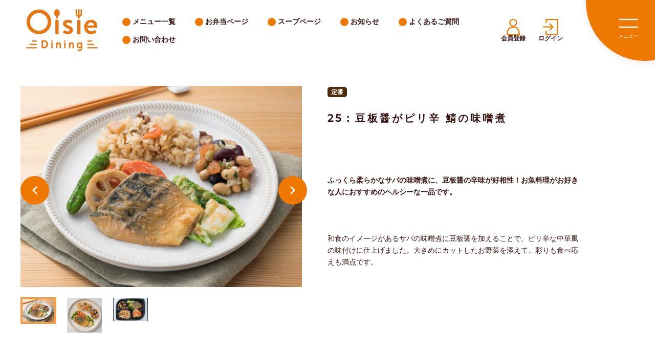

--- FILE ---
content_type: text/html; charset=utf-8
request_url: https://oisie-dining.jp/products/%E8%B1%86%E6%9D%BF%E9%86%A4%E3%81%8C%E3%83%94%E3%83%AA%E8%BE%9B-%E9%AF%96%E3%81%AE%E5%91%B3%E5%99%8C%E7%85%AE
body_size: 23444
content:
<!doctype html>

<html class="no-js" lang="ja">
  <head>

    <!-- Google Tag Manager -->
    <script>(function(w,d,s,l,i){w[l]=w[l]||[];w[l].push({'gtm.start':
    new Date().getTime(),event:'gtm.js'});var f=d.getElementsByTagName(s)[0],
    j=d.createElement(s),dl=l!='dataLayer'?'&l='+l:'';j.async=true;j.src=
    'https://www.googletagmanager.com/gtm.js?id='+i+dl;f.parentNode.insertBefore(j,f);
    })(window,document,'script','dataLayer','GTM-5KDDRLR');</script>
    <!-- End Google Tag Manager -->
    
    <meta charset="utf-8">
    <meta http-equiv="X-UA-Compatible" content="IE=edge,chrome=1">
    <meta name="viewport" content="width=device-width, initial-scale=1.0, height=device-height, minimum-scale=1.0, maximum-scale=1.0">
    <meta name="theme-color" content="">

    <title>
      25：豆板醤がピリ辛 鯖の味噌煮 &ndash; Oisie Dining
    </title><meta name="description" content="  ふっくら柔らかなサバの味噌煮に、豆板醤の辛味が好相性！お魚料理がお好きな人におすすめのヘルシーな一品です。 和食のイメージがあるサバの味噌煮に豆板醤を加えることで、ピリ辛な中華風の味付けに仕上げました。大きめにカットしたお野菜を添えて、彩りも食べ応えも満点です。 商品情報 内容量 274g メニュー詳細 鯖のピリ辛味噌煮込み/ひじきの煮物/鶏五目炊き込みご飯 栄養成分 熱量：396kcal、たんぱく質：20.1g、脂質：14.3g、炭水化物：49.2g、食塩相当量：5.2g 原材料 真さば(韓国産)、ひじき煮、うるち米(国産)、白菜、醸造調味料、みりん風調味料、米味噌、人参、上白糖、蓮根、鶏肉、濃口醤油、おろし生姜、獅子唐辛子、"><meta name="authenticated" content="false"><link rel="canonical" href="https://oisie-dining.jp/products/%e8%b1%86%e6%9d%bf%e9%86%a4%e3%81%8c%e3%83%94%e3%83%aa%e8%be%9b-%e9%af%96%e3%81%ae%e5%91%b3%e5%99%8c%e7%85%ae"><link rel="shortcut icon" href="//oisie-dining.jp/cdn/shop/files/FAVICON-preview_1_96x.png?v=1688368930" type="image/png"><meta property="og:type" content="product">
  <meta property="og:title" content="25：豆板醤がピリ辛 鯖の味噌煮"><meta property="og:image" content="http://oisie-dining.jp/cdn/shop/files/1_303d5376-a594-4811-a630-557b1c2564de.jpg?v=1687242552">
    <meta property="og:image:secure_url" content="https://oisie-dining.jp/cdn/shop/files/1_303d5376-a594-4811-a630-557b1c2564de.jpg?v=1687242552">
    <meta property="og:image:width" content="2800">
    <meta property="og:image:height" content="2000"><meta property="product:price:amount" content="780">
  <meta property="product:price:currency" content="JPY"><meta property="og:description" content="  ふっくら柔らかなサバの味噌煮に、豆板醤の辛味が好相性！お魚料理がお好きな人におすすめのヘルシーな一品です。 和食のイメージがあるサバの味噌煮に豆板醤を加えることで、ピリ辛な中華風の味付けに仕上げました。大きめにカットしたお野菜を添えて、彩りも食べ応えも満点です。 商品情報 内容量 274g メニュー詳細 鯖のピリ辛味噌煮込み/ひじきの煮物/鶏五目炊き込みご飯 栄養成分 熱量：396kcal、たんぱく質：20.1g、脂質：14.3g、炭水化物：49.2g、食塩相当量：5.2g 原材料 真さば(韓国産)、ひじき煮、うるち米(国産)、白菜、醸造調味料、みりん風調味料、米味噌、人参、上白糖、蓮根、鶏肉、濃口醤油、おろし生姜、獅子唐辛子、"><meta property="og:url" content="https://oisie-dining.jp/products/%e8%b1%86%e6%9d%bf%e9%86%a4%e3%81%8c%e3%83%94%e3%83%aa%e8%be%9b-%e9%af%96%e3%81%ae%e5%91%b3%e5%99%8c%e7%85%ae">
<meta property="og:site_name" content="Oisie Dining"><meta name="twitter:card" content="summary"><meta name="twitter:title" content="25：豆板醤がピリ辛 鯖の味噌煮">
  <meta name="twitter:description" content=" 
ふっくら柔らかなサバの味噌煮に、豆板醤の辛味が好相性！お魚料理がお好きな人におすすめのヘルシーな一品です。

和食のイメージがあるサバの味噌煮に豆板醤を加えることで、ピリ辛な中華風の味付けに仕上げました。大きめにカットしたお野菜を添えて、彩りも食べ応えも満点です。
商品情報



内容量
274g


メニュー詳細
鯖のピリ辛味噌煮込み/ひじきの煮物/鶏五目炊き込みご飯


栄養成分
熱量：396kcal、たんぱく質：20.1g、脂質：14.3g、炭水化物：49.2g、食塩相当量：5.2g


原材料
真さば(韓国産)、ひじき煮、うるち米(国産)、白菜、醸造調味料、みりん風調味料、米味噌、人参、上白糖、蓮根、鶏肉、濃口醤油、おろし生姜、獅子唐辛子、めんつゆ、油揚げ、豆板醤、乾燥椎茸、食塩／酸味料、エタノール、カラメル色素、キサンタンガム、クエン酸、乳酸、凝固剤、増粘剤(加工デンプン、増粘多糖類)、調味料(アミノ酸等)、酒精、酸化防止剤(V.C)、香料、ｐH調整剤


アレルゲン
小麦・ごま・さば・大豆・鶏肉


賞味期限
製造日より1年間



 
※季節や仕入れ状況により、写真と一部内容が異なる場合がございます。">
  <meta name="twitter:image" content="https://oisie-dining.jp/cdn/shop/files/1_303d5376-a594-4811-a630-557b1c2564de_600x600_crop_center.jpg?v=1687242552">
    <style>
  @font-face {
  font-family: Montserrat;
  font-weight: 500;
  font-style: normal;
  font-display: fallback;
  src: url("//oisie-dining.jp/cdn/fonts/montserrat/montserrat_n5.07ef3781d9c78c8b93c98419da7ad4fbeebb6635.woff2") format("woff2"),
       url("//oisie-dining.jp/cdn/fonts/montserrat/montserrat_n5.adf9b4bd8b0e4f55a0b203cdd84512667e0d5e4d.woff") format("woff");
}

  @font-face {
  font-family: "Nunito Sans";
  font-weight: 400;
  font-style: normal;
  font-display: fallback;
  src: url("//oisie-dining.jp/cdn/fonts/nunito_sans/nunitosans_n4.0276fe080df0ca4e6a22d9cb55aed3ed5ba6b1da.woff2") format("woff2"),
       url("//oisie-dining.jp/cdn/fonts/nunito_sans/nunitosans_n4.b4964bee2f5e7fd9c3826447e73afe2baad607b7.woff") format("woff");
}


  @font-face {
  font-family: "Nunito Sans";
  font-weight: 700;
  font-style: normal;
  font-display: fallback;
  src: url("//oisie-dining.jp/cdn/fonts/nunito_sans/nunitosans_n7.25d963ed46da26098ebeab731e90d8802d989fa5.woff2") format("woff2"),
       url("//oisie-dining.jp/cdn/fonts/nunito_sans/nunitosans_n7.d32e3219b3d2ec82285d3027bd673efc61a996c8.woff") format("woff");
}

  @font-face {
  font-family: "Nunito Sans";
  font-weight: 400;
  font-style: italic;
  font-display: fallback;
  src: url("//oisie-dining.jp/cdn/fonts/nunito_sans/nunitosans_i4.6e408730afac1484cf297c30b0e67c86d17fc586.woff2") format("woff2"),
       url("//oisie-dining.jp/cdn/fonts/nunito_sans/nunitosans_i4.c9b6dcbfa43622b39a5990002775a8381942ae38.woff") format("woff");
}

  @font-face {
  font-family: "Nunito Sans";
  font-weight: 700;
  font-style: italic;
  font-display: fallback;
  src: url("//oisie-dining.jp/cdn/fonts/nunito_sans/nunitosans_i7.8c1124729eec046a321e2424b2acf328c2c12139.woff2") format("woff2"),
       url("//oisie-dining.jp/cdn/fonts/nunito_sans/nunitosans_i7.af4cda04357273e0996d21184432bcb14651a64d.woff") format("woff");
}


  :root {
    --heading-font-family : Montserrat, sans-serif;
    --heading-font-weight : 500;
    --heading-font-style  : normal;

    --text-font-family : "Nunito Sans", sans-serif;
    --text-font-weight : 400;
    --text-font-style  : normal;

    --base-text-font-size   : 14px;
    --default-text-font-size: 14px;--background          : #ffffff;
    --background-rgb      : 255, 255, 255;
    --light-background    : #ffffff;
    --light-background-rgb: 255, 255, 255;
    --heading-color       : #3a1414;
    --text-color          : #3a1414;
    --text-color-rgb      : 58, 20, 20;
    --text-color-light    : #6a6a6a;
    --text-color-light-rgb: 106, 106, 106;
    --link-color          : #6a6a6a;
    --link-color-rgb      : 106, 106, 106;
    --border-color        : #e1dcdc;
    --border-color-rgb    : 225, 220, 220;

    --button-background    : #ee7800;
    --button-background-rgb: 238, 120, 0;
    --button-text-color    : #ffffff;

    --header-background       : #ffffff;
    --header-heading-color    : #ee7800;
    --header-light-text-color : #6a6a6a;
    --header-border-color     : #fcebd9;

    --footer-background    : #ee7800;
    --footer-text-color    : #ffffff;
    --footer-heading-color : #1c1b1b;
    --footer-border-color  : #f18c26;

    --navigation-background      : #ffffff;
    --navigation-background-rgb  : 255, 255, 255;
    --navigation-text-color      : #1c1b1b;
    --navigation-text-color-light: rgba(28, 27, 27, 0.5);
    --navigation-border-color    : rgba(28, 27, 27, 0.25);

    --newsletter-popup-background     : #1c1b1b;
    --newsletter-popup-text-color     : #ffffff;
    --newsletter-popup-text-color-rgb : 255, 255, 255;

    --secondary-elements-background       : #1c1b1b;
    --secondary-elements-background-rgb   : 28, 27, 27;
    --secondary-elements-text-color       : #ffffff;
    --secondary-elements-text-color-light : rgba(255, 255, 255, 0.5);
    --secondary-elements-border-color     : rgba(255, 255, 255, 0.25);

    --product-sale-price-color    : #f94c43;
    --product-sale-price-color-rgb: 249, 76, 67;
    --product-star-rating: #f6a429;

    /* Shopify related variables */
    --payment-terms-background-color: #ffffff;

    /* Products */

    --horizontal-spacing-four-products-per-row: 60px;
        --horizontal-spacing-two-products-per-row : 60px;

    --vertical-spacing-four-products-per-row: 60px;
        --vertical-spacing-two-products-per-row : 75px;

    /* Animation */
    --drawer-transition-timing: cubic-bezier(0.645, 0.045, 0.355, 1);
    --header-base-height: 80px; /* We set a default for browsers that do not support CSS variables */

    /* Cursors */
    --cursor-zoom-in-svg    : url(//oisie-dining.jp/cdn/shop/t/46/assets/cursor-zoom-in.svg?v=92770412066472697641696473826);
    --cursor-zoom-in-2x-svg : url(//oisie-dining.jp/cdn/shop/t/46/assets/cursor-zoom-in-2x.svg?v=67174179817389194151696473826);
  }
</style>

<script>
  // IE11 does not have support for CSS variables, so we have to polyfill them
  if (!(((window || {}).CSS || {}).supports && window.CSS.supports('(--a: 0)'))) {
    const script = document.createElement('script');
    script.type = 'text/javascript';
    script.src = 'https://cdn.jsdelivr.net/npm/css-vars-ponyfill@2';
    script.onload = function() {
      cssVars({});
    };

    document.getElementsByTagName('head')[0].appendChild(script);
  }
</script>

    <script>window.performance && window.performance.mark && window.performance.mark('shopify.content_for_header.start');</script><meta id="shopify-digital-wallet" name="shopify-digital-wallet" content="/73046786321/digital_wallets/dialog">
<link rel="alternate" type="application/json+oembed" href="https://oisie-dining.jp/products/%e8%b1%86%e6%9d%bf%e9%86%a4%e3%81%8c%e3%83%94%e3%83%aa%e8%be%9b-%e9%af%96%e3%81%ae%e5%91%b3%e5%99%8c%e7%85%ae.oembed">
<script async="async" src="/checkouts/internal/preloads.js?locale=ja-JP"></script>
<script id="shopify-features" type="application/json">{"accessToken":"19d841c2fade034049772b924b05f33c","betas":["rich-media-storefront-analytics"],"domain":"oisie-dining.jp","predictiveSearch":false,"shopId":73046786321,"locale":"ja"}</script>
<script>var Shopify = Shopify || {};
Shopify.shop = "oisie.myshopify.com";
Shopify.locale = "ja";
Shopify.currency = {"active":"JPY","rate":"1.0"};
Shopify.country = "JP";
Shopify.theme = {"name":"公開中のテーマ","id":161206534417,"schema_name":"Prestige","schema_version":"6.0.0","theme_store_id":null,"role":"main"};
Shopify.theme.handle = "null";
Shopify.theme.style = {"id":null,"handle":null};
Shopify.cdnHost = "oisie-dining.jp/cdn";
Shopify.routes = Shopify.routes || {};
Shopify.routes.root = "/";</script>
<script type="module">!function(o){(o.Shopify=o.Shopify||{}).modules=!0}(window);</script>
<script>!function(o){function n(){var o=[];function n(){o.push(Array.prototype.slice.apply(arguments))}return n.q=o,n}var t=o.Shopify=o.Shopify||{};t.loadFeatures=n(),t.autoloadFeatures=n()}(window);</script>
<script id="shop-js-analytics" type="application/json">{"pageType":"product"}</script>
<script defer="defer" async type="module" src="//oisie-dining.jp/cdn/shopifycloud/shop-js/modules/v2/client.init-shop-cart-sync_CRO8OuKI.ja.esm.js"></script>
<script defer="defer" async type="module" src="//oisie-dining.jp/cdn/shopifycloud/shop-js/modules/v2/chunk.common_A56sv42F.esm.js"></script>
<script type="module">
  await import("//oisie-dining.jp/cdn/shopifycloud/shop-js/modules/v2/client.init-shop-cart-sync_CRO8OuKI.ja.esm.js");
await import("//oisie-dining.jp/cdn/shopifycloud/shop-js/modules/v2/chunk.common_A56sv42F.esm.js");

  window.Shopify.SignInWithShop?.initShopCartSync?.({"fedCMEnabled":true,"windoidEnabled":true});

</script>
<script>(function() {
  var isLoaded = false;
  function asyncLoad() {
    if (isLoaded) return;
    isLoaded = true;
    var urls = ["https:\/\/subscription-script2-pr.firebaseapp.com\/script.js?shop=oisie.myshopify.com","https:\/\/documents-app.mixlogue.jp\/scripts\/ue87f9sf8e7rd.min.js?shop=oisie.myshopify.com","https:\/\/documents-app.mixlogue.jp\/scripts\/delivery.js?shop=oisie.myshopify.com","https:\/\/static.klaviyo.com\/onsite\/js\/Vsmqg9\/klaviyo.js?company_id=Vsmqg9\u0026shop=oisie.myshopify.com"];
    for (var i = 0; i < urls.length; i++) {
      var s = document.createElement('script');
      s.type = 'text/javascript';
      s.async = true;
      s.src = urls[i];
      var x = document.getElementsByTagName('script')[0];
      x.parentNode.insertBefore(s, x);
    }
  };
  if(window.attachEvent) {
    window.attachEvent('onload', asyncLoad);
  } else {
    window.addEventListener('load', asyncLoad, false);
  }
})();</script>
<script id="__st">var __st={"a":73046786321,"offset":32400,"reqid":"a87dfc12-2540-4f00-aae3-cc5cfadf24b7-1768364701","pageurl":"oisie-dining.jp\/products\/%E8%B1%86%E6%9D%BF%E9%86%A4%E3%81%8C%E3%83%94%E3%83%AA%E8%BE%9B-%E9%AF%96%E3%81%AE%E5%91%B3%E5%99%8C%E7%85%AE","u":"278a98bf47c0","p":"product","rtyp":"product","rid":8339924418833};</script>
<script>window.ShopifyPaypalV4VisibilityTracking = true;</script>
<script id="captcha-bootstrap">!function(){'use strict';const t='contact',e='account',n='new_comment',o=[[t,t],['blogs',n],['comments',n],[t,'customer']],c=[[e,'customer_login'],[e,'guest_login'],[e,'recover_customer_password'],[e,'create_customer']],r=t=>t.map((([t,e])=>`form[action*='/${t}']:not([data-nocaptcha='true']) input[name='form_type'][value='${e}']`)).join(','),a=t=>()=>t?[...document.querySelectorAll(t)].map((t=>t.form)):[];function s(){const t=[...o],e=r(t);return a(e)}const i='password',u='form_key',d=['recaptcha-v3-token','g-recaptcha-response','h-captcha-response',i],f=()=>{try{return window.sessionStorage}catch{return}},m='__shopify_v',_=t=>t.elements[u];function p(t,e,n=!1){try{const o=window.sessionStorage,c=JSON.parse(o.getItem(e)),{data:r}=function(t){const{data:e,action:n}=t;return t[m]||n?{data:e,action:n}:{data:t,action:n}}(c);for(const[e,n]of Object.entries(r))t.elements[e]&&(t.elements[e].value=n);n&&o.removeItem(e)}catch(o){console.error('form repopulation failed',{error:o})}}const l='form_type',E='cptcha';function T(t){t.dataset[E]=!0}const w=window,h=w.document,L='Shopify',v='ce_forms',y='captcha';let A=!1;((t,e)=>{const n=(g='f06e6c50-85a8-45c8-87d0-21a2b65856fe',I='https://cdn.shopify.com/shopifycloud/storefront-forms-hcaptcha/ce_storefront_forms_captcha_hcaptcha.v1.5.2.iife.js',D={infoText:'hCaptchaによる保護',privacyText:'プライバシー',termsText:'利用規約'},(t,e,n)=>{const o=w[L][v],c=o.bindForm;if(c)return c(t,g,e,D).then(n);var r;o.q.push([[t,g,e,D],n]),r=I,A||(h.body.append(Object.assign(h.createElement('script'),{id:'captcha-provider',async:!0,src:r})),A=!0)});var g,I,D;w[L]=w[L]||{},w[L][v]=w[L][v]||{},w[L][v].q=[],w[L][y]=w[L][y]||{},w[L][y].protect=function(t,e){n(t,void 0,e),T(t)},Object.freeze(w[L][y]),function(t,e,n,w,h,L){const[v,y,A,g]=function(t,e,n){const i=e?o:[],u=t?c:[],d=[...i,...u],f=r(d),m=r(i),_=r(d.filter((([t,e])=>n.includes(e))));return[a(f),a(m),a(_),s()]}(w,h,L),I=t=>{const e=t.target;return e instanceof HTMLFormElement?e:e&&e.form},D=t=>v().includes(t);t.addEventListener('submit',(t=>{const e=I(t);if(!e)return;const n=D(e)&&!e.dataset.hcaptchaBound&&!e.dataset.recaptchaBound,o=_(e),c=g().includes(e)&&(!o||!o.value);(n||c)&&t.preventDefault(),c&&!n&&(function(t){try{if(!f())return;!function(t){const e=f();if(!e)return;const n=_(t);if(!n)return;const o=n.value;o&&e.removeItem(o)}(t);const e=Array.from(Array(32),(()=>Math.random().toString(36)[2])).join('');!function(t,e){_(t)||t.append(Object.assign(document.createElement('input'),{type:'hidden',name:u})),t.elements[u].value=e}(t,e),function(t,e){const n=f();if(!n)return;const o=[...t.querySelectorAll(`input[type='${i}']`)].map((({name:t})=>t)),c=[...d,...o],r={};for(const[a,s]of new FormData(t).entries())c.includes(a)||(r[a]=s);n.setItem(e,JSON.stringify({[m]:1,action:t.action,data:r}))}(t,e)}catch(e){console.error('failed to persist form',e)}}(e),e.submit())}));const S=(t,e)=>{t&&!t.dataset[E]&&(n(t,e.some((e=>e===t))),T(t))};for(const o of['focusin','change'])t.addEventListener(o,(t=>{const e=I(t);D(e)&&S(e,y())}));const B=e.get('form_key'),M=e.get(l),P=B&&M;t.addEventListener('DOMContentLoaded',(()=>{const t=y();if(P)for(const e of t)e.elements[l].value===M&&p(e,B);[...new Set([...A(),...v().filter((t=>'true'===t.dataset.shopifyCaptcha))])].forEach((e=>S(e,t)))}))}(h,new URLSearchParams(w.location.search),n,t,e,['guest_login'])})(!1,!0)}();</script>
<script integrity="sha256-4kQ18oKyAcykRKYeNunJcIwy7WH5gtpwJnB7kiuLZ1E=" data-source-attribution="shopify.loadfeatures" defer="defer" src="//oisie-dining.jp/cdn/shopifycloud/storefront/assets/storefront/load_feature-a0a9edcb.js" crossorigin="anonymous"></script>
<script data-source-attribution="shopify.dynamic_checkout.dynamic.init">var Shopify=Shopify||{};Shopify.PaymentButton=Shopify.PaymentButton||{isStorefrontPortableWallets:!0,init:function(){window.Shopify.PaymentButton.init=function(){};var t=document.createElement("script");t.src="https://oisie-dining.jp/cdn/shopifycloud/portable-wallets/latest/portable-wallets.ja.js",t.type="module",document.head.appendChild(t)}};
</script>
<script data-source-attribution="shopify.dynamic_checkout.buyer_consent">
  function portableWalletsHideBuyerConsent(e){var t=document.getElementById("shopify-buyer-consent"),n=document.getElementById("shopify-subscription-policy-button");t&&n&&(t.classList.add("hidden"),t.setAttribute("aria-hidden","true"),n.removeEventListener("click",e))}function portableWalletsShowBuyerConsent(e){var t=document.getElementById("shopify-buyer-consent"),n=document.getElementById("shopify-subscription-policy-button");t&&n&&(t.classList.remove("hidden"),t.removeAttribute("aria-hidden"),n.addEventListener("click",e))}window.Shopify?.PaymentButton&&(window.Shopify.PaymentButton.hideBuyerConsent=portableWalletsHideBuyerConsent,window.Shopify.PaymentButton.showBuyerConsent=portableWalletsShowBuyerConsent);
</script>
<script data-source-attribution="shopify.dynamic_checkout.cart.bootstrap">document.addEventListener("DOMContentLoaded",(function(){function t(){return document.querySelector("shopify-accelerated-checkout-cart, shopify-accelerated-checkout")}if(t())Shopify.PaymentButton.init();else{new MutationObserver((function(e,n){t()&&(Shopify.PaymentButton.init(),n.disconnect())})).observe(document.body,{childList:!0,subtree:!0})}}));
</script>

<script>window.performance && window.performance.mark && window.performance.mark('shopify.content_for_header.end');</script>

    <link rel="preconnect" href="https://fonts.googleapis.com">
    <link rel="preconnect" href="https://fonts.gstatic.com" crossorigin>
    <link href="https://fonts.googleapis.com/css2?family=Dancing+Script:wght@700&display=swap" rel="stylesheet">
    <link href="https://fonts.googleapis.com/css2?family=Zen+Maru+Gothic:wght@400;500&display=swap" rel="stylesheet">
    <link href="https: //fonts.googleapis.com/css2? family= Kiwi+Maru:wght@400;500 & family= Zen+Maru+Gothic:wght@400;700 & display=swap" rel="stylesheet">

    
  
    <!-- A8.net -->
    <script src="//statics.a8.net/a8sales/a8sales.js"></script>

    <!-- jQuery UI CSS -->
    <link rel="stylesheet" href="https://ajax.googleapis.com/ajax/libs/jqueryui/1.13.2/themes/base/jquery-ui.css">

    <!-- jQuery -->
    <script src="https://ajax.googleapis.com/ajax/libs/jquery/3.6.4/jquery.min.js" defer></script>
    <!-- jQuery UI日本語化ファイル -->
    <script src="https://ajax.googleapis.com/ajax/libs/jqueryui/1/i18n/jquery.ui.datepicker-ja.min.js" defer></script>
    <!-- jQuery UI本体 -->
    <script src="https://ajax.googleapis.com/ajax/libs/jqueryui/1.13.2/jquery-ui.min.js" defer></script>

    <link rel="stylesheet" href="//oisie-dining.jp/cdn/shop/t/46/assets/theme.css?v=10347450608513924681715316910">
    <link rel="stylesheet" href="//oisie-dining.jp/cdn/shop/t/46/assets/scroll-hint.css?v=72626437112505429721696473818">
    <link rel="stylesheet" href="//oisie-dining.jp/cdn/shop/t/46/assets/oisie.css?v=79599930965224554191715324714">
    <link rel="stylesheet" href="//oisie-dining.jp/cdn/shop/t/46/assets/subscription.css?v=182950617086077744231712024386">
    <link rel="stylesheet" href="//oisie-dining.jp/cdn/shop/t/46/assets/theme-custom.css?v=182895676534950803661696473816">

    <script>// This allows to expose several variables to the global scope, to be used in scripts
      window.theme = {
        pageType: "product",
        moneyFormat: "¥{{amount_no_decimals}}",
        moneyWithCurrencyFormat: "¥{{amount_no_decimals}}",
        currencyCodeEnabled: false,
        productImageSize: "natural",
        searchMode: "product,article",
        showPageTransition: false,
        showElementStaggering: true,
        showImageZooming: true
      };

      window.routes = {
        rootUrl: "\/",
        rootUrlWithoutSlash: '',
        cartUrl: "\/cart",
        cartAddUrl: "\/cart\/add",
        cartChangeUrl: "\/cart\/change",
        searchUrl: "\/search",
        productRecommendationsUrl: "\/recommendations\/products"
      };

      window.languages = {
        cartAddNote: "注文メモを追加",
        cartEditNote: "注文メモを変更",
        productImageLoadingError: "この画像を読み込めませんでした。 ページをリロードしてください。",
        productFormAddToCart: "カートに追加する",
        productFormUnavailable: "お取り扱いできません",
        productFormSoldOut: "売り切れ",
        shippingEstimatorOneResult: "1つのオプションが利用可能：",
        shippingEstimatorMoreResults: "{{count}}つのオプションが利用可能：",
        shippingEstimatorNoResults: "配送が見つかりませんでした"
      };

      window.lazySizesConfig = {
        loadHidden: false,
        hFac: 0.5,
        expFactor: 2,
        ricTimeout: 150,
        lazyClass: 'Image--lazyLoad',
        loadingClass: 'Image--lazyLoading',
        loadedClass: 'Image--lazyLoaded'
      };

      
        window.user = null;
      

      document.documentElement.className = document.documentElement.className.replace('no-js', 'js');
      document.documentElement.style.setProperty('--window-height', window.innerHeight + 'px');

      // We do a quick detection of some features (we could use Modernizr but for so little...)
      (function() {
        document.documentElement.className += ((window.CSS && window.CSS.supports('(position: sticky) or (position: -webkit-sticky)')) ? ' supports-sticky' : ' no-supports-sticky');
        document.documentElement.className += (window.matchMedia('(-moz-touch-enabled: 1), (hover: none)')).matches ? ' no-supports-hover' : ' supports-hover';
      }());

      

      if (window.ReactNativeWebView) {
        window.ReactNativeWebView.postMessage(
          JSON.stringify({ type: 'hoge', payload: { foo: 'bar' } })
        )
      }
    </script>

    <script src="//oisie-dining.jp/cdn/shop/t/46/assets/lazysizes.min.js?v=174358363404432586981696473817" async></script><link rel="stylesheet" type="text/css" href="//cdn.jsdelivr.net/npm/slick-carousel@1.8.1/slick/slick.css"/>
    <link rel="stylesheet" type="text/css" href="//cdn.jsdelivr.net/npm/slick-carousel@1.8.1/slick/slick-theme.css"/>
    <script type="text/javascript" src="//cdn.jsdelivr.net/npm/slick-carousel@1.8.1/slick/slick.min.js" defer></script>



    <link
      rel="stylesheet"
      href="https://cdn.jsdelivr.net/npm/swiper@9/swiper-bundle.min.css"
    />

    <script src="https://cdn.jsdelivr.net/npm/swiper@9/swiper-bundle.min.js" defer></script>

    <script src="//oisie-dining.jp/cdn/shop/t/46/assets/libs.min.js?v=26178543184394469741696473817" defer></script>
    <script src="//oisie-dining.jp/cdn/shop/t/46/assets/theme.js?v=24122939957690793171696473819" defer></script>
    <script src="//oisie-dining.jp/cdn/shop/t/46/assets/gsap.min.js?v=183878272924121650541696473822" defer></script>
    <script src="//oisie-dining.jp/cdn/shop/t/46/assets/ScrollTrigger.min.js?v=82811970547231565411696473819" defer></script>
    <script src="//oisie-dining.jp/cdn/shop/t/46/assets/custom.js?v=14147542109465000371696473816" defer></script>

    <script>
      (function () {
        window.onpageshow = function() {
          if (window.theme?.showPageTransition) {
            var pageTransition = document.querySelector('.PageTransition');

            if (pageTransition) {
              pageTransition.style.visibility = 'visible';
              pageTransition.style.opacity = '0';
            }
          }

          // When the page is loaded from the cache, we have to reload the cart content
          document.documentElement.dispatchEvent(new CustomEvent('cart:refresh', {
            bubbles: true
          }));
        };
      })();
    </script>

    
  <script type="application/ld+json">
  {
    "@context": "http://schema.org",
    "@type": "Product",
    "offers": [{
          "@type": "Offer",
          "name": "Default Title",
          "availability":"https://schema.org/InStock",
          "price": 780.0,
          "priceCurrency": "JPY",
          "priceValidUntil": "2026-01-24","sku": "25","url": "/products/%E8%B1%86%E6%9D%BF%E9%86%A4%E3%81%8C%E3%83%94%E3%83%AA%E8%BE%9B-%E9%AF%96%E3%81%AE%E5%91%B3%E5%99%8C%E7%85%AE?variant=45048305156369"
        }
],
      "gtin13": "4571652150284",
      "productId": "4571652150284",
    "brand": {
      "name": "オイシエ"
    },
    "name": "25：豆板醤がピリ辛 鯖の味噌煮",
    "description": " \nふっくら柔らかなサバの味噌煮に、豆板醤の辛味が好相性！お魚料理がお好きな人におすすめのヘルシーな一品です。\n\n和食のイメージがあるサバの味噌煮に豆板醤を加えることで、ピリ辛な中華風の味付けに仕上げました。大きめにカットしたお野菜を添えて、彩りも食べ応えも満点です。\n商品情報\n\n\n\n内容量\n274g\n\n\nメニュー詳細\n鯖のピリ辛味噌煮込み\/ひじきの煮物\/鶏五目炊き込みご飯\n\n\n栄養成分\n熱量：396kcal、たんぱく質：20.1g、脂質：14.3g、炭水化物：49.2g、食塩相当量：5.2g\n\n\n原材料\n真さば(韓国産)、ひじき煮、うるち米(国産)、白菜、醸造調味料、みりん風調味料、米味噌、人参、上白糖、蓮根、鶏肉、濃口醤油、おろし生姜、獅子唐辛子、めんつゆ、油揚げ、豆板醤、乾燥椎茸、食塩／酸味料、エタノール、カラメル色素、キサンタンガム、クエン酸、乳酸、凝固剤、増粘剤(加工デンプン、増粘多糖類)、調味料(アミノ酸等)、酒精、酸化防止剤(V.C)、香料、ｐH調整剤\n\n\nアレルゲン\n小麦・ごま・さば・大豆・鶏肉\n\n\n賞味期限\n製造日より1年間\n\n\n\n \n※季節や仕入れ状況により、写真と一部内容が異なる場合がございます。",
    "category": "",
    "url": "/products/%E8%B1%86%E6%9D%BF%E9%86%A4%E3%81%8C%E3%83%94%E3%83%AA%E8%BE%9B-%E9%AF%96%E3%81%AE%E5%91%B3%E5%99%8C%E7%85%AE",
    "sku": "25",
    "image": {
      "@type": "ImageObject",
      "url": "https://oisie-dining.jp/cdn/shop/files/1_303d5376-a594-4811-a630-557b1c2564de_1024x.jpg?v=1687242552",
      "image": "https://oisie-dining.jp/cdn/shop/files/1_303d5376-a594-4811-a630-557b1c2564de_1024x.jpg?v=1687242552",
      "name": "25：豆板醤がピリ辛 鯖の味噌煮",
      "width": "1024",
      "height": "1024"
    }
  }
  </script>



  <script type="application/ld+json">
  {
    "@context": "http://schema.org",
    "@type": "BreadcrumbList",
  "itemListElement": [{
      "@type": "ListItem",
      "position": 1,
      "name": "ホームページ",
      "item": "https://oisie-dining.jp"
    },{
          "@type": "ListItem",
          "position": 2,
          "name": "25：豆板醤がピリ辛 鯖の味噌煮",
          "item": "https://oisie-dining.jp/products/%E8%B1%86%E6%9D%BF%E9%86%A4%E3%81%8C%E3%83%94%E3%83%AA%E8%BE%9B-%E9%AF%96%E3%81%AE%E5%91%B3%E5%99%8C%E7%85%AE"
        }]
  }
  </script>


    <link rel="stylesheet" href="https://cdn.jsdelivr.net/npm/simplebar@5.3.6/dist/simplebar.min.css"/>
    <script type="text/javascript" src="https://cdn.jsdelivr.net/npm/simplebar@5.3.6/dist/simplebar.min.js"></script>

  <link href="https://monorail-edge.shopifysvc.com" rel="dns-prefetch">
<script>(function(){if ("sendBeacon" in navigator && "performance" in window) {try {var session_token_from_headers = performance.getEntriesByType('navigation')[0].serverTiming.find(x => x.name == '_s').description;} catch {var session_token_from_headers = undefined;}var session_cookie_matches = document.cookie.match(/_shopify_s=([^;]*)/);var session_token_from_cookie = session_cookie_matches && session_cookie_matches.length === 2 ? session_cookie_matches[1] : "";var session_token = session_token_from_headers || session_token_from_cookie || "";function handle_abandonment_event(e) {var entries = performance.getEntries().filter(function(entry) {return /monorail-edge.shopifysvc.com/.test(entry.name);});if (!window.abandonment_tracked && entries.length === 0) {window.abandonment_tracked = true;var currentMs = Date.now();var navigation_start = performance.timing.navigationStart;var payload = {shop_id: 73046786321,url: window.location.href,navigation_start,duration: currentMs - navigation_start,session_token,page_type: "product"};window.navigator.sendBeacon("https://monorail-edge.shopifysvc.com/v1/produce", JSON.stringify({schema_id: "online_store_buyer_site_abandonment/1.1",payload: payload,metadata: {event_created_at_ms: currentMs,event_sent_at_ms: currentMs}}));}}window.addEventListener('pagehide', handle_abandonment_event);}}());</script>
<script id="web-pixels-manager-setup">(function e(e,d,r,n,o){if(void 0===o&&(o={}),!Boolean(null===(a=null===(i=window.Shopify)||void 0===i?void 0:i.analytics)||void 0===a?void 0:a.replayQueue)){var i,a;window.Shopify=window.Shopify||{};var t=window.Shopify;t.analytics=t.analytics||{};var s=t.analytics;s.replayQueue=[],s.publish=function(e,d,r){return s.replayQueue.push([e,d,r]),!0};try{self.performance.mark("wpm:start")}catch(e){}var l=function(){var e={modern:/Edge?\/(1{2}[4-9]|1[2-9]\d|[2-9]\d{2}|\d{4,})\.\d+(\.\d+|)|Firefox\/(1{2}[4-9]|1[2-9]\d|[2-9]\d{2}|\d{4,})\.\d+(\.\d+|)|Chrom(ium|e)\/(9{2}|\d{3,})\.\d+(\.\d+|)|(Maci|X1{2}).+ Version\/(15\.\d+|(1[6-9]|[2-9]\d|\d{3,})\.\d+)([,.]\d+|)( \(\w+\)|)( Mobile\/\w+|) Safari\/|Chrome.+OPR\/(9{2}|\d{3,})\.\d+\.\d+|(CPU[ +]OS|iPhone[ +]OS|CPU[ +]iPhone|CPU IPhone OS|CPU iPad OS)[ +]+(15[._]\d+|(1[6-9]|[2-9]\d|\d{3,})[._]\d+)([._]\d+|)|Android:?[ /-](13[3-9]|1[4-9]\d|[2-9]\d{2}|\d{4,})(\.\d+|)(\.\d+|)|Android.+Firefox\/(13[5-9]|1[4-9]\d|[2-9]\d{2}|\d{4,})\.\d+(\.\d+|)|Android.+Chrom(ium|e)\/(13[3-9]|1[4-9]\d|[2-9]\d{2}|\d{4,})\.\d+(\.\d+|)|SamsungBrowser\/([2-9]\d|\d{3,})\.\d+/,legacy:/Edge?\/(1[6-9]|[2-9]\d|\d{3,})\.\d+(\.\d+|)|Firefox\/(5[4-9]|[6-9]\d|\d{3,})\.\d+(\.\d+|)|Chrom(ium|e)\/(5[1-9]|[6-9]\d|\d{3,})\.\d+(\.\d+|)([\d.]+$|.*Safari\/(?![\d.]+ Edge\/[\d.]+$))|(Maci|X1{2}).+ Version\/(10\.\d+|(1[1-9]|[2-9]\d|\d{3,})\.\d+)([,.]\d+|)( \(\w+\)|)( Mobile\/\w+|) Safari\/|Chrome.+OPR\/(3[89]|[4-9]\d|\d{3,})\.\d+\.\d+|(CPU[ +]OS|iPhone[ +]OS|CPU[ +]iPhone|CPU IPhone OS|CPU iPad OS)[ +]+(10[._]\d+|(1[1-9]|[2-9]\d|\d{3,})[._]\d+)([._]\d+|)|Android:?[ /-](13[3-9]|1[4-9]\d|[2-9]\d{2}|\d{4,})(\.\d+|)(\.\d+|)|Mobile Safari.+OPR\/([89]\d|\d{3,})\.\d+\.\d+|Android.+Firefox\/(13[5-9]|1[4-9]\d|[2-9]\d{2}|\d{4,})\.\d+(\.\d+|)|Android.+Chrom(ium|e)\/(13[3-9]|1[4-9]\d|[2-9]\d{2}|\d{4,})\.\d+(\.\d+|)|Android.+(UC? ?Browser|UCWEB|U3)[ /]?(15\.([5-9]|\d{2,})|(1[6-9]|[2-9]\d|\d{3,})\.\d+)\.\d+|SamsungBrowser\/(5\.\d+|([6-9]|\d{2,})\.\d+)|Android.+MQ{2}Browser\/(14(\.(9|\d{2,})|)|(1[5-9]|[2-9]\d|\d{3,})(\.\d+|))(\.\d+|)|K[Aa][Ii]OS\/(3\.\d+|([4-9]|\d{2,})\.\d+)(\.\d+|)/},d=e.modern,r=e.legacy,n=navigator.userAgent;return n.match(d)?"modern":n.match(r)?"legacy":"unknown"}(),u="modern"===l?"modern":"legacy",c=(null!=n?n:{modern:"",legacy:""})[u],f=function(e){return[e.baseUrl,"/wpm","/b",e.hashVersion,"modern"===e.buildTarget?"m":"l",".js"].join("")}({baseUrl:d,hashVersion:r,buildTarget:u}),m=function(e){var d=e.version,r=e.bundleTarget,n=e.surface,o=e.pageUrl,i=e.monorailEndpoint;return{emit:function(e){var a=e.status,t=e.errorMsg,s=(new Date).getTime(),l=JSON.stringify({metadata:{event_sent_at_ms:s},events:[{schema_id:"web_pixels_manager_load/3.1",payload:{version:d,bundle_target:r,page_url:o,status:a,surface:n,error_msg:t},metadata:{event_created_at_ms:s}}]});if(!i)return console&&console.warn&&console.warn("[Web Pixels Manager] No Monorail endpoint provided, skipping logging."),!1;try{return self.navigator.sendBeacon.bind(self.navigator)(i,l)}catch(e){}var u=new XMLHttpRequest;try{return u.open("POST",i,!0),u.setRequestHeader("Content-Type","text/plain"),u.send(l),!0}catch(e){return console&&console.warn&&console.warn("[Web Pixels Manager] Got an unhandled error while logging to Monorail."),!1}}}}({version:r,bundleTarget:l,surface:e.surface,pageUrl:self.location.href,monorailEndpoint:e.monorailEndpoint});try{o.browserTarget=l,function(e){var d=e.src,r=e.async,n=void 0===r||r,o=e.onload,i=e.onerror,a=e.sri,t=e.scriptDataAttributes,s=void 0===t?{}:t,l=document.createElement("script"),u=document.querySelector("head"),c=document.querySelector("body");if(l.async=n,l.src=d,a&&(l.integrity=a,l.crossOrigin="anonymous"),s)for(var f in s)if(Object.prototype.hasOwnProperty.call(s,f))try{l.dataset[f]=s[f]}catch(e){}if(o&&l.addEventListener("load",o),i&&l.addEventListener("error",i),u)u.appendChild(l);else{if(!c)throw new Error("Did not find a head or body element to append the script");c.appendChild(l)}}({src:f,async:!0,onload:function(){if(!function(){var e,d;return Boolean(null===(d=null===(e=window.Shopify)||void 0===e?void 0:e.analytics)||void 0===d?void 0:d.initialized)}()){var d=window.webPixelsManager.init(e)||void 0;if(d){var r=window.Shopify.analytics;r.replayQueue.forEach((function(e){var r=e[0],n=e[1],o=e[2];d.publishCustomEvent(r,n,o)})),r.replayQueue=[],r.publish=d.publishCustomEvent,r.visitor=d.visitor,r.initialized=!0}}},onerror:function(){return m.emit({status:"failed",errorMsg:"".concat(f," has failed to load")})},sri:function(e){var d=/^sha384-[A-Za-z0-9+/=]+$/;return"string"==typeof e&&d.test(e)}(c)?c:"",scriptDataAttributes:o}),m.emit({status:"loading"})}catch(e){m.emit({status:"failed",errorMsg:(null==e?void 0:e.message)||"Unknown error"})}}})({shopId: 73046786321,storefrontBaseUrl: "https://oisie-dining.jp",extensionsBaseUrl: "https://extensions.shopifycdn.com/cdn/shopifycloud/web-pixels-manager",monorailEndpoint: "https://monorail-edge.shopifysvc.com/unstable/produce_batch",surface: "storefront-renderer",enabledBetaFlags: ["2dca8a86","a0d5f9d2"],webPixelsConfigList: [{"id":"31785233","configuration":"{\"shop\":\"oisie.myshopify.com\",\"enabled\":\"true\",\"hmacKey\":\"a91158476061f2f53d904db8e46a6d00\"}","eventPayloadVersion":"v1","runtimeContext":"STRICT","scriptVersion":"728114a5167fec3ce2fdbc41bef2eeb1","type":"APP","apiClientId":4653451,"privacyPurposes":["ANALYTICS","MARKETING","SALE_OF_DATA"],"dataSharingAdjustments":{"protectedCustomerApprovalScopes":["read_customer_address","read_customer_email","read_customer_name","read_customer_personal_data","read_customer_phone"]}},{"id":"173474065","eventPayloadVersion":"1","runtimeContext":"LAX","scriptVersion":"1","type":"CUSTOM","privacyPurposes":["ANALYTICS","MARKETING","SALE_OF_DATA"],"name":"A8CV"},{"id":"shopify-app-pixel","configuration":"{}","eventPayloadVersion":"v1","runtimeContext":"STRICT","scriptVersion":"0450","apiClientId":"shopify-pixel","type":"APP","privacyPurposes":["ANALYTICS","MARKETING"]},{"id":"shopify-custom-pixel","eventPayloadVersion":"v1","runtimeContext":"LAX","scriptVersion":"0450","apiClientId":"shopify-pixel","type":"CUSTOM","privacyPurposes":["ANALYTICS","MARKETING"]}],isMerchantRequest: false,initData: {"shop":{"name":"Oisie Dining","paymentSettings":{"currencyCode":"JPY"},"myshopifyDomain":"oisie.myshopify.com","countryCode":"JP","storefrontUrl":"https:\/\/oisie-dining.jp"},"customer":null,"cart":null,"checkout":null,"productVariants":[{"price":{"amount":780.0,"currencyCode":"JPY"},"product":{"title":"25：豆板醤がピリ辛 鯖の味噌煮","vendor":"オイシエ","id":"8339924418833","untranslatedTitle":"25：豆板醤がピリ辛 鯖の味噌煮","url":"\/products\/%E8%B1%86%E6%9D%BF%E9%86%A4%E3%81%8C%E3%83%94%E3%83%AA%E8%BE%9B-%E9%AF%96%E3%81%AE%E5%91%B3%E5%99%8C%E7%85%AE","type":""},"id":"45048305156369","image":{"src":"\/\/oisie-dining.jp\/cdn\/shop\/files\/1_303d5376-a594-4811-a630-557b1c2564de.jpg?v=1687242552"},"sku":"25","title":"Default Title","untranslatedTitle":"Default Title"}],"purchasingCompany":null},},"https://oisie-dining.jp/cdn","7cecd0b6w90c54c6cpe92089d5m57a67346",{"modern":"","legacy":""},{"shopId":"73046786321","storefrontBaseUrl":"https:\/\/oisie-dining.jp","extensionBaseUrl":"https:\/\/extensions.shopifycdn.com\/cdn\/shopifycloud\/web-pixels-manager","surface":"storefront-renderer","enabledBetaFlags":"[\"2dca8a86\", \"a0d5f9d2\"]","isMerchantRequest":"false","hashVersion":"7cecd0b6w90c54c6cpe92089d5m57a67346","publish":"custom","events":"[[\"page_viewed\",{}],[\"product_viewed\",{\"productVariant\":{\"price\":{\"amount\":780.0,\"currencyCode\":\"JPY\"},\"product\":{\"title\":\"25：豆板醤がピリ辛 鯖の味噌煮\",\"vendor\":\"オイシエ\",\"id\":\"8339924418833\",\"untranslatedTitle\":\"25：豆板醤がピリ辛 鯖の味噌煮\",\"url\":\"\/products\/%E8%B1%86%E6%9D%BF%E9%86%A4%E3%81%8C%E3%83%94%E3%83%AA%E8%BE%9B-%E9%AF%96%E3%81%AE%E5%91%B3%E5%99%8C%E7%85%AE\",\"type\":\"\"},\"id\":\"45048305156369\",\"image\":{\"src\":\"\/\/oisie-dining.jp\/cdn\/shop\/files\/1_303d5376-a594-4811-a630-557b1c2564de.jpg?v=1687242552\"},\"sku\":\"25\",\"title\":\"Default Title\",\"untranslatedTitle\":\"Default Title\"}}]]"});</script><script>
  window.ShopifyAnalytics = window.ShopifyAnalytics || {};
  window.ShopifyAnalytics.meta = window.ShopifyAnalytics.meta || {};
  window.ShopifyAnalytics.meta.currency = 'JPY';
  var meta = {"product":{"id":8339924418833,"gid":"gid:\/\/shopify\/Product\/8339924418833","vendor":"オイシエ","type":"","handle":"豆板醤がピリ辛-鯖の味噌煮","variants":[{"id":45048305156369,"price":78000,"name":"25：豆板醤がピリ辛 鯖の味噌煮","public_title":null,"sku":"25"}],"remote":false},"page":{"pageType":"product","resourceType":"product","resourceId":8339924418833,"requestId":"a87dfc12-2540-4f00-aae3-cc5cfadf24b7-1768364701"}};
  for (var attr in meta) {
    window.ShopifyAnalytics.meta[attr] = meta[attr];
  }
</script>
<script class="analytics">
  (function () {
    var customDocumentWrite = function(content) {
      var jquery = null;

      if (window.jQuery) {
        jquery = window.jQuery;
      } else if (window.Checkout && window.Checkout.$) {
        jquery = window.Checkout.$;
      }

      if (jquery) {
        jquery('body').append(content);
      }
    };

    var hasLoggedConversion = function(token) {
      if (token) {
        return document.cookie.indexOf('loggedConversion=' + token) !== -1;
      }
      return false;
    }

    var setCookieIfConversion = function(token) {
      if (token) {
        var twoMonthsFromNow = new Date(Date.now());
        twoMonthsFromNow.setMonth(twoMonthsFromNow.getMonth() + 2);

        document.cookie = 'loggedConversion=' + token + '; expires=' + twoMonthsFromNow;
      }
    }

    var trekkie = window.ShopifyAnalytics.lib = window.trekkie = window.trekkie || [];
    if (trekkie.integrations) {
      return;
    }
    trekkie.methods = [
      'identify',
      'page',
      'ready',
      'track',
      'trackForm',
      'trackLink'
    ];
    trekkie.factory = function(method) {
      return function() {
        var args = Array.prototype.slice.call(arguments);
        args.unshift(method);
        trekkie.push(args);
        return trekkie;
      };
    };
    for (var i = 0; i < trekkie.methods.length; i++) {
      var key = trekkie.methods[i];
      trekkie[key] = trekkie.factory(key);
    }
    trekkie.load = function(config) {
      trekkie.config = config || {};
      trekkie.config.initialDocumentCookie = document.cookie;
      var first = document.getElementsByTagName('script')[0];
      var script = document.createElement('script');
      script.type = 'text/javascript';
      script.onerror = function(e) {
        var scriptFallback = document.createElement('script');
        scriptFallback.type = 'text/javascript';
        scriptFallback.onerror = function(error) {
                var Monorail = {
      produce: function produce(monorailDomain, schemaId, payload) {
        var currentMs = new Date().getTime();
        var event = {
          schema_id: schemaId,
          payload: payload,
          metadata: {
            event_created_at_ms: currentMs,
            event_sent_at_ms: currentMs
          }
        };
        return Monorail.sendRequest("https://" + monorailDomain + "/v1/produce", JSON.stringify(event));
      },
      sendRequest: function sendRequest(endpointUrl, payload) {
        // Try the sendBeacon API
        if (window && window.navigator && typeof window.navigator.sendBeacon === 'function' && typeof window.Blob === 'function' && !Monorail.isIos12()) {
          var blobData = new window.Blob([payload], {
            type: 'text/plain'
          });

          if (window.navigator.sendBeacon(endpointUrl, blobData)) {
            return true;
          } // sendBeacon was not successful

        } // XHR beacon

        var xhr = new XMLHttpRequest();

        try {
          xhr.open('POST', endpointUrl);
          xhr.setRequestHeader('Content-Type', 'text/plain');
          xhr.send(payload);
        } catch (e) {
          console.log(e);
        }

        return false;
      },
      isIos12: function isIos12() {
        return window.navigator.userAgent.lastIndexOf('iPhone; CPU iPhone OS 12_') !== -1 || window.navigator.userAgent.lastIndexOf('iPad; CPU OS 12_') !== -1;
      }
    };
    Monorail.produce('monorail-edge.shopifysvc.com',
      'trekkie_storefront_load_errors/1.1',
      {shop_id: 73046786321,
      theme_id: 161206534417,
      app_name: "storefront",
      context_url: window.location.href,
      source_url: "//oisie-dining.jp/cdn/s/trekkie.storefront.55c6279c31a6628627b2ba1c5ff367020da294e2.min.js"});

        };
        scriptFallback.async = true;
        scriptFallback.src = '//oisie-dining.jp/cdn/s/trekkie.storefront.55c6279c31a6628627b2ba1c5ff367020da294e2.min.js';
        first.parentNode.insertBefore(scriptFallback, first);
      };
      script.async = true;
      script.src = '//oisie-dining.jp/cdn/s/trekkie.storefront.55c6279c31a6628627b2ba1c5ff367020da294e2.min.js';
      first.parentNode.insertBefore(script, first);
    };
    trekkie.load(
      {"Trekkie":{"appName":"storefront","development":false,"defaultAttributes":{"shopId":73046786321,"isMerchantRequest":null,"themeId":161206534417,"themeCityHash":"15595821655094992209","contentLanguage":"ja","currency":"JPY","eventMetadataId":"27ca72b2-e014-4919-bb53-0921915c5386"},"isServerSideCookieWritingEnabled":true,"monorailRegion":"shop_domain","enabledBetaFlags":["65f19447"]},"Session Attribution":{},"S2S":{"facebookCapiEnabled":false,"source":"trekkie-storefront-renderer","apiClientId":580111}}
    );

    var loaded = false;
    trekkie.ready(function() {
      if (loaded) return;
      loaded = true;

      window.ShopifyAnalytics.lib = window.trekkie;

      var originalDocumentWrite = document.write;
      document.write = customDocumentWrite;
      try { window.ShopifyAnalytics.merchantGoogleAnalytics.call(this); } catch(error) {};
      document.write = originalDocumentWrite;

      window.ShopifyAnalytics.lib.page(null,{"pageType":"product","resourceType":"product","resourceId":8339924418833,"requestId":"a87dfc12-2540-4f00-aae3-cc5cfadf24b7-1768364701","shopifyEmitted":true});

      var match = window.location.pathname.match(/checkouts\/(.+)\/(thank_you|post_purchase)/)
      var token = match? match[1]: undefined;
      if (!hasLoggedConversion(token)) {
        setCookieIfConversion(token);
        window.ShopifyAnalytics.lib.track("Viewed Product",{"currency":"JPY","variantId":45048305156369,"productId":8339924418833,"productGid":"gid:\/\/shopify\/Product\/8339924418833","name":"25：豆板醤がピリ辛 鯖の味噌煮","price":"780","sku":"25","brand":"オイシエ","variant":null,"category":"","nonInteraction":true,"remote":false},undefined,undefined,{"shopifyEmitted":true});
      window.ShopifyAnalytics.lib.track("monorail:\/\/trekkie_storefront_viewed_product\/1.1",{"currency":"JPY","variantId":45048305156369,"productId":8339924418833,"productGid":"gid:\/\/shopify\/Product\/8339924418833","name":"25：豆板醤がピリ辛 鯖の味噌煮","price":"780","sku":"25","brand":"オイシエ","variant":null,"category":"","nonInteraction":true,"remote":false,"referer":"https:\/\/oisie-dining.jp\/products\/%E8%B1%86%E6%9D%BF%E9%86%A4%E3%81%8C%E3%83%94%E3%83%AA%E8%BE%9B-%E9%AF%96%E3%81%AE%E5%91%B3%E5%99%8C%E7%85%AE"});
      }
    });


        var eventsListenerScript = document.createElement('script');
        eventsListenerScript.async = true;
        eventsListenerScript.src = "//oisie-dining.jp/cdn/shopifycloud/storefront/assets/shop_events_listener-3da45d37.js";
        document.getElementsByTagName('head')[0].appendChild(eventsListenerScript);

})();</script>
<script
  defer
  src="https://oisie-dining.jp/cdn/shopifycloud/perf-kit/shopify-perf-kit-3.0.3.min.js"
  data-application="storefront-renderer"
  data-shop-id="73046786321"
  data-render-region="gcp-us-central1"
  data-page-type="product"
  data-theme-instance-id="161206534417"
  data-theme-name="Prestige"
  data-theme-version="6.0.0"
  data-monorail-region="shop_domain"
  data-resource-timing-sampling-rate="10"
  data-shs="true"
  data-shs-beacon="true"
  data-shs-export-with-fetch="true"
  data-shs-logs-sample-rate="1"
  data-shs-beacon-endpoint="https://oisie-dining.jp/api/collect"
></script>
</head><body class="prestige--v4 features--heading-small features--heading-uppercase features--show-button-transition features--show-image-zooming features--show-element-staggering  template-product">

    <!-- Google Tag Manager (noscript) -->
    <noscript><iframe src="https://www.googletagmanager.com/ns.html?id=GTM-5KDDRLR"
    height="0" width="0" style="display:none;visibility:hidden"></iframe></noscript>
    <!-- End Google Tag Manager (noscript) --><svg class="u-visually-hidden">
      <linearGradient id="rating-star-gradient-half">
        <stop offset="50%" stop-color="var(--product-star-rating)" />
        <stop offset="50%" stop-color="var(--text-color-light)" />
      </linearGradient>
    </svg>

    <a class="PageSkipLink u-visually-hidden" href="#main">スキップしてコンテンツに移動する</a>
    <span class="LoadingBar"></span>
    <div class="PageOverlay"></div><div id="shopify-section-popup" class="shopify-section"></div>
    <div id="shopify-section-sidebar-menu" class="shopify-section"><section id="sidebar-menu" class="SidebarMenu Drawer  Drawer--fromRight" aria-hidden="true" data-section-id="sidebar-menu" data-section-type="sidebar-menu">
    <header class="Drawer__Header" data-drawer-animated-left>
      <div class="header__fixIcon">
        <button class="Drawer__Close Icon-Wrapper--clickable" data-action="close-drawer" data-drawer-id="sidebar-menu" aria-label="メニューをを閉じる">
          <svg xmlns="http://www.w3.org/2000/svg" width="48" height="61.828" viewBox="0 0 48 61.828">
            <g id="グループ_6414" data-name="グループ 6414" transform="translate(267 220.828)">
              <text id="閉じる" transform="translate(-243 -161)" fill="#fff" font-size="16" font-family="HiraginoSans-W3, Hiragino Sans"><tspan x="-24" y="0">閉じる</tspan></text>
              <g id="グループ_6413" data-name="グループ 6413" transform="translate(-2099 -235)">
                <line id="線_2" data-name="線 2" x2="32" y2="32" transform="translate(1839 17)" fill="none" stroke="#fff" stroke-linecap="round" stroke-width="4"/>
                <line id="線_37" data-name="線 37" x1="32" y2="32" transform="translate(1839 17)" fill="none" stroke="#fff" stroke-linecap="round" stroke-width="4"/>
              </g>
            </g>
          </svg>
        </button>
      </div>

    </header>

    <div class="Drawer__Content">
      <div class="Drawer__Main" data-drawer-animated-left data-scrollable>
        <div class="Drawer__Container">

          <div class="drawer__icons"><a href="/account/register" class="drawer-nav_icon">
              <span class="drawer-nav_svg"><svg xmlns="http://www.w3.org/2000/svg" xmlns:xlink="http://www.w3.org/1999/xlink" width="23.497" height="29.833" viewBox="0 0 23.497 29.833">
      <g id="グループ_5690" data-name="グループ 5690">
        <path id="パス_11789" data-name="パス 11789" d="M22.474,71.5H1.024A1.024,1.024,0,0,1,0,70.471c0-7.207,2.725-14.479,8.814-14.479h5.87c6.089,0,8.814,7.272,8.814,14.479A1.024,1.024,0,0,1,22.474,71.5Zm-20.4-2.047H21.425c-.209-4.447-1.79-11.408-6.742-11.408H8.814C3.862,58.039,2.281,65,2.072,69.448Z" transform="translate(0 -41.662)" fill="#EE7800"/>
        <path id="パス_11790" data-name="パス 11790" d="M24.983,0a7.008,7.008,0,1,1-6.972,7.008A7,7,0,0,1,24.983,0Zm0,11.968a4.96,4.96,0,1,0-4.925-4.96A4.948,4.948,0,0,0,24.983,11.968Z" transform="translate(-13.401)" fill="#EE7800"/>
      </g>
    </svg></span>
              <span class="drawer-nav_label">  
                  会員登録
              </span>
            </a><a href="/account/login" class="drawer-nav_icon">
                <span class="drawer-nav_svg">
                  <svg xmlns="http://www.w3.org/2000/svg" xmlns:xlink="http://www.w3.org/1999/xlink" width="28.476" height="28.658" viewBox="0 0 28.476 28.658">
                    <defs>
                      <clipPath id="clip-path">
                        <rect id="長方形_482" data-name="長方形 482" width="28" height="27.705" fill="none"/>
                      </clipPath>
                    </defs>
                    <g id="グループ_4724" data-name="グループ 4724" transform="translate(0 0.476)">
                      <g id="グループ_4721" data-name="グループ 4721" transform="translate(6.983 0.524)">
                        <g id="グループ_4736" data-name="グループ 4736">
                          <path id="パス_7888" data-name="パス 7888" d="M10.234,7.3V1H30.728V27.657H10.234V21.271" transform="translate(-10.234 -1)" fill="none" stroke="#EE7800" stroke-linejoin="round" stroke-width="2"/>
                        </g>
                      </g>
                      <g id="グループ_5196" data-name="グループ 5196">
                        <path id="パス_7889" data-name="パス 7889" d="M22.964,16.33l5.485,5.485L22.964,27.3" transform="translate(-9.166 -7.963)" fill="none" stroke="#EE7800" stroke-linecap="round" stroke-linejoin="round" stroke-width="2"/>
                        <g id="マスクグループ_4722" data-name="マスクグループ 4722" clip-path="url(#clip-path)">
                          <path id="パス_7915" data-name="パス 7915" d="M0,0H16.765" transform="translate(2.49 13.852)" fill="none" stroke="#EE7800" stroke-linecap="round" stroke-width="2"/>
                        </g>
                      </g>
                    </g>
                  </svg>
                </span>
                <span class="drawer-nav_label">ログイン</span>
              </a></div>

          <nav class="SidebarMenu__Nav SidebarMenu__Nav--primary" aria-label="サイドメニュー"><div class="Collapsible"><button class="Collapsible__Button u-h6" data-action="toggle-collapsible" aria-expanded="false">メニュー一覧<span class="Collapsible__Plus"></span>
                  </button>

                  <div class="Collapsible__Inner">
                    <div class="Collapsible__Content"><div class="Collapsible"><a href="/pages/menu?category=standard" class="Collapsible__Button Text--subdued Link Link--primary u-h7">スタンダード</a></div><div class="Collapsible"><a href="/pages/menu?category=value" class="Collapsible__Button Text--subdued Link Link--primary u-h7">バリュー</a></div><div class="Collapsible"><a href="/pages/menu?category=healthy" class="Collapsible__Button Text--subdued Link Link--primary u-h7">ヘルシー</a></div><div class="Collapsible"><a href="/pages/menu?category=soup" class="Collapsible__Button Text--subdued Link Link--primary u-h7">スープ</a></div><div class="Collapsible"><a href="/pages/menu?category=premium" class="Collapsible__Button Text--subdued Link Link--primary u-h7">プレミアム</a></div></div>
                  </div></div><div class="Collapsible"><a href="/" class="Collapsible__Button Link Link--primary u-h6">お弁当ページ</a></div><div class="Collapsible"><a href="/pages/soup" class="Collapsible__Button Link Link--primary u-h6">スープページ</a></div><div class="Collapsible"><a href="/blogs/news" class="Collapsible__Button Link Link--primary u-h6">お知らせ</a></div><div class="Collapsible"><a href="/pages/faq" class="Collapsible__Button Link Link--primary u-h6">よくあるご質問</a></div><div class="Collapsible"><a href="/pages/contact" class="Collapsible__Button Link Link--primary u-h6">お問い合わせ</a></div></nav><nav class="SidebarMenu__Nav SidebarMenu__Nav--secondary">
            <ul class="Linklist Linklist--spacingLoose"><li class="Linklist__Item">
                  <a href="/policies/terms-of-service" class="Text--subdued Link Link--primary">利用規約</a>
                </li><li class="Linklist__Item">
                  <a href="/policies/privacy-policy" class="Text--subdued Link Link--primary">プライバシーポリシー</a>
                </li><li class="Linklist__Item">
                  <a href="/policies/shipping-policy" class="Text--subdued Link Link--primary">配送ポリシー</a>
                </li><li class="Linklist__Item">
                  <a href="/policies/subscription-policy" class="Text--subdued Link Link--primary">キャンセルポリシー</a>
                </li><li class="Linklist__Item">
                  <a href="/policies/legal-notice" class="Text--subdued Link Link--primary">特定商取引に基づく表記</a>
                </li><ul class="Sidenav__social snsList snsList--spacingLoose">
    <li class="snsList__Item">
      <a href="https://twitter.com/OisieDining" class="Link Link--primary" target="_blank" rel="noopener" aria-label="Twitter">
        <svg class="Icon Icon--twitter " role="presentation" viewBox="0 0 32 26">
      <path d="M32 3.077c-1.1748.525-2.4433.8748-3.768 1.031 1.356-.8123 2.3932-2.0995 2.887-3.6305-1.2686.7498-2.6746 1.2997-4.168 1.5934C25.751.796 24.045.0025 22.158.0025c-3.6242 0-6.561 2.937-6.561 6.5612 0 .5124.0562 1.0123.1686 1.4935C10.3104 7.7822 5.474 5.1702 2.237 1.196c-.5624.9687-.8873 2.0997-.8873 3.2994 0 2.2746 1.156 4.2867 2.9182 5.4615-1.075-.0314-2.0872-.3313-2.9745-.8187v.0812c0 3.1806 2.262 5.8363 5.2677 6.4362-.55.15-1.131.2312-1.731.2312-.4248 0-.831-.0438-1.2372-.1188.8374 2.6057 3.262 4.5054 6.13 4.5616-2.2495 1.7622-5.074 2.812-8.1546 2.812-.531 0-1.0498-.0313-1.5684-.0938 2.912 1.8684 6.3613 2.9494 10.0668 2.9494 12.0726 0 18.6776-10.0043 18.6776-18.6776 0-.2874-.0063-.5686-.0188-.8498C30.0066 5.5514 31.119 4.3954 32 3.077z"></path>
    </svg>
        <span class="text">Twitter</span>
      </a>
    </li>

    
<li class="snsList__Item">
      <a href="https://www.instagram.com/oisiedining/" class="Link Link--primary" target="_blank" rel="noopener" aria-label="Instagram">
        <svg class="Icon Icon--instagram " role="presentation" viewBox="0 0 32 32">
      <path d="M15.994 2.886c4.273 0 4.775.019 6.464.095 1.562.07 2.406.33 2.971.552.749.292 1.283.635 1.841 1.194s.908 1.092 1.194 1.841c.216.565.483 1.41.552 2.971.076 1.689.095 2.19.095 6.464s-.019 4.775-.095 6.464c-.07 1.562-.33 2.406-.552 2.971-.292.749-.635 1.283-1.194 1.841s-1.092.908-1.841 1.194c-.565.216-1.41.483-2.971.552-1.689.076-2.19.095-6.464.095s-4.775-.019-6.464-.095c-1.562-.07-2.406-.33-2.971-.552-.749-.292-1.283-.635-1.841-1.194s-.908-1.092-1.194-1.841c-.216-.565-.483-1.41-.552-2.971-.076-1.689-.095-2.19-.095-6.464s.019-4.775.095-6.464c.07-1.562.33-2.406.552-2.971.292-.749.635-1.283 1.194-1.841s1.092-.908 1.841-1.194c.565-.216 1.41-.483 2.971-.552 1.689-.083 2.19-.095 6.464-.095zm0-2.883c-4.343 0-4.889.019-6.597.095-1.702.076-2.864.349-3.879.743-1.054.406-1.943.959-2.832 1.848S1.251 4.473.838 5.521C.444 6.537.171 7.699.095 9.407.019 11.109 0 11.655 0 15.997s.019 4.889.095 6.597c.076 1.702.349 2.864.743 3.886.406 1.054.959 1.943 1.848 2.832s1.784 1.435 2.832 1.848c1.016.394 2.178.667 3.886.743s2.248.095 6.597.095 4.889-.019 6.597-.095c1.702-.076 2.864-.349 3.886-.743 1.054-.406 1.943-.959 2.832-1.848s1.435-1.784 1.848-2.832c.394-1.016.667-2.178.743-3.886s.095-2.248.095-6.597-.019-4.889-.095-6.597c-.076-1.702-.349-2.864-.743-3.886-.406-1.054-.959-1.943-1.848-2.832S27.532 1.247 26.484.834C25.468.44 24.306.167 22.598.091c-1.714-.07-2.26-.089-6.603-.089zm0 7.778c-4.533 0-8.216 3.676-8.216 8.216s3.683 8.216 8.216 8.216 8.216-3.683 8.216-8.216-3.683-8.216-8.216-8.216zm0 13.549c-2.946 0-5.333-2.387-5.333-5.333s2.387-5.333 5.333-5.333 5.333 2.387 5.333 5.333-2.387 5.333-5.333 5.333zM26.451 7.457c0 1.059-.858 1.917-1.917 1.917s-1.917-.858-1.917-1.917c0-1.059.858-1.917 1.917-1.917s1.917.858 1.917 1.917z"></path>
    </svg>
        <span class="text">Instagram</span>
      </a>
    </li>

    

  </ul>

            </ul>
          </nav>
        </div>
      </div>

      

      
    </div>
</section>


</div>
<div id="sidebar-cart" class="Drawer Drawer--fromRight" aria-hidden="true" data-section-id="cart" data-section-type="cart" data-section-settings='{
  "type": "drawer",
  "itemCount": 0,
  "drawer": true,
  "hasShippingEstimator": false
}'>
  <div class="Drawer__Header Drawer__Header--bordered Drawer__Container">
      <span class="Drawer__Title Heading u-h4">カート</span>

      <button class="Drawer__Close Icon-Wrapper--clickable" data-action="close-drawer" data-drawer-id="sidebar-cart" aria-label="カートを閉じる"><svg class="Icon Icon--close " role="presentation" viewBox="0 0 16 14">
      <path d="M15 0L1 14m14 0L1 0" stroke="currentColor" fill="none" fill-rule="evenodd"></path>
    </svg></button>
  </div>

  <form class="Cart Drawer__Content" action="/cart" method="POST" novalidate>
    <div class="Drawer__Main" data-scrollable><p class="Cart__Empty Heading u-h5">カート内に商品がありません。</p></div></form>
</div>
<div class="PageContainer">
      <div id="shopify-section-announcement" class="shopify-section"></div>
      <div id="shopify-section-header" class="shopify-section shopify-section--header"><div id="Search" class="Search" aria-hidden="true">
  <div class="Search__Inner">
    <div class="Search__SearchBar">
      <form action="/search" name="GET" role="search" class="Search__Form">
        <div class="Search__InputIconWrapper">
          <span class="hidden-tablet-and-up"><svg class="Icon Icon--search " role="presentation" viewBox="0 0 18 17">
      <g transform="translate(1 1)" stroke="currentColor" fill="none" fill-rule="evenodd" stroke-linecap="square">
        <path d="M16 16l-5.0752-5.0752"></path>
        <circle cx="6.4" cy="6.4" r="6.4"></circle>
      </g>
    </svg></span>
          <span class="hidden-phone"><svg class="Icon Icon--search-desktop " role="presentation" viewBox="0 0 21 21">
      <g transform="translate(1 1)" stroke="currentColor" stroke-width="2" fill="none" fill-rule="evenodd" stroke-linecap="square">
        <path d="M18 18l-5.7096-5.7096"></path>
        <circle cx="7.2" cy="7.2" r="7.2"></circle>
      </g>
    </svg></span>
        </div>

        <input type="search" class="Search__Input Heading" name="q" autocomplete="off" autocorrect="off" autocapitalize="off" aria-label="検索する" placeholder="検索する" autofocus>
        <input type="hidden" name="type" value="product">
        <input type="hidden" name="options[prefix]" value="last">
      </form>

      <button class="Search__Close Link Link--primary" data-action="close-search" aria-label="検索を閉じる"><svg class="Icon Icon--close " role="presentation" viewBox="0 0 16 14">
      <path d="M15 0L1 14m14 0L1 0" stroke="currentColor" fill="none" fill-rule="evenodd"></path>
    </svg></button>
    </div>

    <div class="Search__Results" aria-hidden="true"><div class="PageLayout PageLayout--breakLap">
          <div class="PageLayout__Section"></div>
          <div class="PageLayout__Section PageLayout__Section--secondary"></div>
        </div></div>
  </div>
</div><header id="section-header"
        class="Header Header--sidebar Header--initialized  Header--withIcons"
        data-section-id="header"
        data-section-type="header"
        data-section-settings='{
  "navigationStyle": "sidebar",
  "hasTransparentHeader": false,
  "isSticky": false
}'
        role="banner">

        
<div class="Header__Wrapper">
    <div class="Header__FlexItem Header__FlexItem--logo"><div class="Header__Logo"><a href="/" class="Header__LogoLink"><img class="Header__LogoImage Header__LogoImage--primary"
         src="//oisie-dining.jp/cdn/shop/files/oisiedining_logo_out_140x.png?v=1685431644"
         srcset="//oisie-dining.jp/cdn/shop/files/oisiedining_logo_out_140x.png?v=1685431644 1x, //oisie-dining.jp/cdn/shop/files/oisiedining_logo_out_140x@2x.png?v=1685431644 2x"
         width="715"
         height="419"
         alt="Oisie Dining"></a></div></div>
    <div class="Header__NavWrapper">
      <div class="Header__FlexItem  "></div>
      <div class="Header__FlexItem Header__FlexItem--fill oisieHeader__inlineNav"><nav class="headermenu Header__SecondaryNav hidden-phone hidden-pocket">
            <ul class="headermenu__list"><li class="HorizontalList__Item " aria-haspopup="true">
                  <a href="/pages/menu" class="">メニュー一覧</a><div class="DropdownMenu" aria-hidden="true">
                      <ul class="Linklist"><li class="Linklist__Item" >
                            <a href="/pages/menu?category=standard" class="Link Link--secondary">スタンダード </a></li><li class="Linklist__Item" >
                            <a href="/pages/menu?category=value" class="Link Link--secondary">バリュー </a></li><li class="Linklist__Item" >
                            <a href="/pages/menu?category=healthy" class="Link Link--secondary">ヘルシー </a></li><li class="Linklist__Item" >
                            <a href="/pages/menu?category=soup" class="Link Link--secondary">スープ </a></li><li class="Linklist__Item" >
                            <a href="/pages/menu?category=premium" class="Link Link--secondary">プレミアム </a></li></ul>
                    </div></li><li class="HorizontalList__Item " >
                  <a href="/" class="">お弁当ページ<span class="Header__LinkSpacer">お弁当ページ</span></a></li><li class="HorizontalList__Item " >
                  <a href="/pages/soup" class="">スープページ<span class="Header__LinkSpacer">スープページ</span></a></li><li class="HorizontalList__Item " >
                  <a href="/blogs/news" class="">お知らせ<span class="Header__LinkSpacer">お知らせ</span></a></li><li class="HorizontalList__Item " >
                  <a href="/pages/faq" class="">よくあるご質問<span class="Header__LinkSpacer">よくあるご質問</span></a></li><li class="HorizontalList__Item " >
                  <a href="/pages/contact" class="">お問い合わせ<span class="Header__LinkSpacer">お問い合わせ</span></a></li></ul>
          </nav><a href="/account" class="Header__Icon Icon-Wrapper Icon-Wrapper--clickable "><svg xmlns="http://www.w3.org/2000/svg" xmlns:xlink="http://www.w3.org/1999/xlink" width="23.497" height="29.833" viewBox="0 0 23.497 29.833">
      <g id="グループ_5690" data-name="グループ 5690">
        <path id="パス_11789" data-name="パス 11789" d="M22.474,71.5H1.024A1.024,1.024,0,0,1,0,70.471c0-7.207,2.725-14.479,8.814-14.479h5.87c6.089,0,8.814,7.272,8.814,14.479A1.024,1.024,0,0,1,22.474,71.5Zm-20.4-2.047H21.425c-.209-4.447-1.79-11.408-6.742-11.408H8.814C3.862,58.039,2.281,65,2.072,69.448Z" transform="translate(0 -41.662)" fill="#EE7800"/>
        <path id="パス_11790" data-name="パス 11790" d="M24.983,0a7.008,7.008,0,1,1-6.972,7.008A7,7,0,0,1,24.983,0Zm0,11.968a4.96,4.96,0,1,0-4.925-4.96A4.948,4.948,0,0,0,24.983,11.968Z" transform="translate(-13.401)" fill="#EE7800"/>
      </g>
    </svg><span class="icon_text">会員登録</span></a><a href="/account" class="Header__Icon Icon-Wrapper Icon-Wrapper--clickable "><svg width="31" height="33" viewBox="0 0 31 33" fill="none" xmlns="http://www.w3.org/2000/svg">
      <mask id="mask0_107_14286" style="mask-type:luminance" maskUnits="userSpaceOnUse" x="0" y="0" width="31" height="33">
      <path d="M30.5 0H0V32.392H30.5V0Z" fill="white"/>
      </mask>
      <g mask="url(#mask0_107_14286)">
      <path d="M29.3349 32.392H6.54491C6.23593 32.392 5.93961 32.2693 5.72113 32.0508C5.50265 31.8323 5.37991 31.536 5.37991 31.227V24.027H7.70991V30.064H28.1699V2.33H7.70991V8.274H5.37891V1.165C5.37891 1.01193 5.40907 0.860353 5.46768 0.718943C5.52629 0.577534 5.61219 0.449061 5.72048 0.340867C5.82877 0.232674 5.95731 0.146881 6.09877 0.0883936C6.24023 0.0299057 6.39183 -0.000130965 6.54491 4.29224e-07H29.3349C29.6439 4.29224e-07 29.9402 0.122741 30.1587 0.341221C30.3772 0.559701 30.4999 0.856023 30.4999 1.165V31.227C30.4999 31.38 30.4698 31.5315 30.4112 31.6728C30.3527 31.8142 30.2669 31.9426 30.1587 32.0508C30.0505 32.159 29.9221 32.2448 29.7807 32.3033C29.6394 32.3619 29.4879 32.392 29.3349 32.392Z" fill="#EE7800"/>
      </g>
      <path d="M13.9604 23.461C13.7299 23.4611 13.5046 23.3928 13.3129 23.2648C13.1212 23.1368 12.9718 22.9548 12.8836 22.7419C12.7954 22.5289 12.7723 22.2946 12.8173 22.0686C12.8623 21.8425 12.9733 21.6349 13.1364 21.472L18.4124 16.201L13.1364 10.925C13.0282 10.8168 12.9423 10.6883 12.8838 10.5469C12.8252 10.4055 12.7951 10.254 12.7951 10.101C12.7951 9.94795 12.8252 9.79642 12.8838 9.65504C12.9423 9.51365 13.0282 9.38519 13.1364 9.27698C13.2446 9.16877 13.373 9.08294 13.5144 9.02437C13.6558 8.96581 13.8073 8.93567 13.9604 8.93567C14.1134 8.93567 14.2649 8.96581 14.4063 9.02437C14.5477 9.08294 14.6762 9.16877 14.7844 9.27698L20.8844 15.377C20.9926 15.4852 21.0785 15.6136 21.1371 15.755C21.1956 15.8964 21.2258 16.0479 21.2258 16.201C21.2258 16.354 21.1956 16.5056 21.1371 16.647C21.0785 16.7883 20.9926 16.9168 20.8844 17.025L14.7844 23.125C14.6759 23.2324 14.5472 23.3174 14.4058 23.3751C14.2644 23.4327 14.1131 23.4619 13.9604 23.461Z" fill="#EE7800"/>
      <mask id="mask1_107_14286" style="mask-type:luminance" maskUnits="userSpaceOnUse" x="0" y="0" width="31" height="33">
      <path d="M30.5 0H0V32.392H30.5V0Z" fill="white"/>
      </mask>
      <g mask="url(#mask1_107_14286)">
      <path d="M20.061 17.361H1.165C0.856023 17.361 0.559701 17.2383 0.341221 17.0198C0.122741 16.8013 0 16.505 0 16.196C0 15.887 0.122741 15.5907 0.341221 15.3722C0.559701 15.1537 0.856023 15.031 1.165 15.031H20.065C20.3733 15.0321 20.6686 15.1553 20.8862 15.3736C21.1038 15.592 21.226 15.8877 21.226 16.196C21.226 16.505 21.1033 16.8013 20.8848 17.0198C20.6663 17.2383 20.37 17.361 20.061 17.361Z" fill="#EE7800"/>
      </g>
      </svg><span class="icon_text">ログイン</span>
            </a>
        
      </div>
    </div>

    <div class="header__fixIcon">
      <button class="Header__Icon Icon-Wrapper Icon-Wrapper--clickable " aria-expanded="false" data-action="open-drawer" data-drawer-id="sidebar-menu" aria-label="メニューを開く">
        <span class=""><svg xmlns="http://www.w3.org/2000/svg" width="64" height="62" viewBox="0 0 64 62">
      <g id="グループ_5994" data-name="グループ 5994" transform="translate(-1818 -30)">
        <g id="グループ_5" data-name="グループ 5" transform="translate(7.5 -27.5)">
          <line id="線_1" data-name="線 1" x2="56" transform="translate(1814.5 59.5)" fill="none" stroke="#fff" stroke-linecap="round" stroke-width="4"/>
          <line id="線_2" data-name="線 2" x2="56" transform="translate(1814.5 83.5)" fill="none" stroke="#fff" stroke-linecap="round" stroke-width="4"/>
        </g>
        <g id="グループ_12" data-name="グループ 12" transform="translate(0 -4)">
          <text id="メニュー" transform="translate(1818 94)" fill="#fff" font-size="16" font-family="YuGo-Medium, YuGothic" font-weight="500"><tspan x="0" y="0">メニュー</tspan></text>
        </g>
      </g>
    </svg></span>
        
      </button>
    </div>

  </div>

</header>

<style>:root {
      --use-sticky-header: 0;
      --use-unsticky-header: 1;
    }.Header__LogoImage {
      max-width: 140px;
    }

    @media screen and (max-width: 640px) {
      .Header__LogoImage {
        max-width: 90px;
      }
    }:root {
      --header-is-not-transparent: 1;
      --header-is-transparent: 0;
    }</style>

<script>
  document.documentElement.style.setProperty('--header-height', document.getElementById('shopify-section-header').offsetHeight + 'px');
</script>


</div>

      <main id="main" role="main">
        <div id="shopify-section-template--21248142639377__main" class="shopify-section shopify-section--bordered"><script>
  // To power the recently viewed products section, we save the ID of the product inside the local storage
  (() => {
    let items = JSON.parse(localStorage.getItem('recentlyViewedProducts') || '[]');

    // We check if the current product already exists, and if it does not, we add it at the start
    if (!items.includes(8339924418833)) {
      items.unshift(8339924418833);
    }

    // Then, we save the current product into the local storage, by keeping only the 8 most recent
    try {
      localStorage.setItem('recentlyViewedProducts', JSON.stringify(items.slice(0, 8)));
    } catch (error) {
      // Do nothing, this may happen in Safari in incognito mode
    }
  })();
</script>

<section class="Product Product--medium" data-section-id="template--21248142639377__main" data-section-type="product" data-section-settings='{
  "enableHistoryState": true,
  "templateSuffix": null,
  "showInventoryQuantity": false,
  "showSku": false,
  "stackProductImages": false,
  "showThumbnails": true,
  "enableVideoLooping": false,
  "inventoryQuantityThreshold": 0,
  "showPriceInButton": null,
  "enableImageZoom": true,
  "showPaymentButton": null,
  "useAjaxCart": true
}'>
  <div class="Product__Wrapper"><div class="Product__Gallery  Product__Gallery--withThumbnails">
        <span id="ProductGallery" class="Anchor"></span><div class="Product__ActionList hidden-lap-and-up ">
            <div class="Product__ActionItem hidden-lap-and-up">
          <button class="RoundButton RoundButton--small RoundButton--flat" aria-label="拡大する" data-action="open-product-zoom"><svg class="Icon Icon--plus " role="presentation" viewBox="0 0 16 16">
      <g stroke="currentColor" fill="none" fill-rule="evenodd" stroke-linecap="square">
        <path d="M8,1 L8,15"></path>
        <path d="M1,8 L15,8"></path>
      </g>
    </svg></button>
        </div>
          </div><div class="Product__Slideshow Product__Slideshow--zoomable Carousel" data-flickity-config='{
          "prevNextButtons": false,
          "pageDots": false,
          "adaptiveHeight": true,
          "watchCSS": true,
          "dragThreshold": 8,
          "initialIndex": 0,
          "arrowShape": {"x0": 20, "x1": 60, "y1": 40, "x2": 60, "y2": 35, "x3": 25}
        }'>
          <div id="Media34595901309201" tabindex="0" class="Product__SlideItem Product__SlideItem--image Carousel__Cell is-selected" data-media-type="image" data-media-id="34595901309201" data-media-position="1" data-image-media-position="0">
              <div class="AspectRatio AspectRatio--withFallback" style="padding-bottom: 71.42857142857143%; --aspect-ratio: 1.4;">
                

                <img class="Image--lazyLoad Image--fadeIn" data-src="//oisie-dining.jp/cdn/shop/files/1_303d5376-a594-4811-a630-557b1c2564de_{width}x.jpg?v=1687242552" data-widths="[200,400,600,700,800,900,1000,1200,1400,1600]" data-sizes="auto" data-expand="-100" alt="25：豆板醤がピリ辛 鯖の味噌煮" data-max-width="2800" data-max-height="2000" data-original-src="//oisie-dining.jp/cdn/shop/files/1_303d5376-a594-4811-a630-557b1c2564de.jpg?v=1687242552">
                <span class="Image__Loader"></span>

                <noscript>
                  <img src="//oisie-dining.jp/cdn/shop/files/1_303d5376-a594-4811-a630-557b1c2564de_800x.jpg?v=1687242552" alt="25：豆板醤がピリ辛 鯖の味噌煮">
                </noscript>
              </div>
            </div><div id="Media33887248351505" tabindex="0" class="Product__SlideItem Product__SlideItem--image Carousel__Cell " data-media-type="image" data-media-id="33887248351505" data-media-position="2" data-image-media-position="1">
              <div class="AspectRatio AspectRatio--withFallback" style="padding-bottom: 100.0%; --aspect-ratio: 1.0;">
                

                <img class="Image--lazyLoad Image--fadeIn" data-src="//oisie-dining.jp/cdn/shop/files/2_bcc121eb-71e8-4709-bc1c-03a512039a13_{width}x.jpg?v=1687242552" data-widths="[200,400,600,700,800,900,1000,1200]" data-sizes="auto" data-expand="-100" alt="25：豆板醤がピリ辛 鯖の味噌煮" data-max-width="1200" data-max-height="1200" data-original-src="//oisie-dining.jp/cdn/shop/files/2_bcc121eb-71e8-4709-bc1c-03a512039a13.jpg?v=1687242552">
                <span class="Image__Loader"></span>

                <noscript>
                  <img src="//oisie-dining.jp/cdn/shop/files/2_bcc121eb-71e8-4709-bc1c-03a512039a13_800x.jpg?v=1687242552" alt="25：豆板醤がピリ辛 鯖の味噌煮">
                </noscript>
              </div>
            </div><div id="Media33887248384273" tabindex="0" class="Product__SlideItem Product__SlideItem--image Carousel__Cell " data-media-type="image" data-media-id="33887248384273" data-media-position="3" data-image-media-position="2">
              <div class="AspectRatio AspectRatio--withFallback" style="padding-bottom: 66.58333333333333%; --aspect-ratio: 1.5018773466833542;">
                

                <img class="Image--lazyLoad Image--fadeIn" data-src="//oisie-dining.jp/cdn/shop/files/3_9a4932e7-8c9b-479d-b9e8-4d0fc5065124_{width}x.jpg?v=1687242552" data-widths="[200,400,600,700,800,900,1000,1200]" data-sizes="auto" data-expand="-100" alt="25：豆板醤がピリ辛 鯖の味噌煮" data-max-width="1200" data-max-height="799" data-original-src="//oisie-dining.jp/cdn/shop/files/3_9a4932e7-8c9b-479d-b9e8-4d0fc5065124.jpg?v=1687242552">
                <span class="Image__Loader"></span>

                <noscript>
                  <img src="//oisie-dining.jp/cdn/shop/files/3_9a4932e7-8c9b-479d-b9e8-4d0fc5065124_800x.jpg?v=1687242552" alt="25：豆板醤がピリ辛 鯖の味噌煮">
                </noscript>
              </div>
            </div>
        </div><div class="Product__SlideshowMobileNav ">
            <button class="Product__SlideshowNavArrow Product__SlideshowNavArrow--previous" type="button" data-direction="previous" aria-label="前へ">
              <svg class="Icon Icon--media-arrow-left " xmlns="http://www.w3.org/2000/svg" width="15.717" height="25.778" viewBox="0 0 15.717 25.778">
      <g id="グループ_4813" data-name="グループ 4813" transform="translate(2.828 2.828)">
        <line id="線_34" data-name="線 34" x1="10.061" y2="10.061" fill="none" stroke="#fff" stroke-linecap="round" stroke-width="4"/>
        <line id="線_35" data-name="線 35" x1="10.061" y1="10.061" transform="translate(0 10.061)" fill="none" stroke="#fff" stroke-linecap="round" stroke-width="4"/>
      </g>
    </svg>

    

            </button>

            <div class="flickity-page-dots"><button type="button" aria-label="1画像へ" class="dot is-selected" data-index="0"></button><button type="button" aria-label="2画像へ" class="dot " data-index="1"></button><button type="button" aria-label="3画像へ" class="dot " data-index="2"></button></div>

            <button class="Product__SlideshowNavArrow Product__SlideshowNavArrow--next" type="button" data-direction="next" aria-label="次へ">
              <svg class="Icon Icon--media-arrow-right " xmlns="http://www.w3.org/2000/svg" width="15.717" height="25.778" viewBox="0 0 15.717 25.778">
      <g id="グループ_4813" data-name="グループ 4813" transform="translate(2.828 2.828)">
        <line id="線_34" data-name="線 34" x2="10.061" y2="10.061" fill="none" stroke="#fff" stroke-linecap="round" stroke-width="4"/>
        <line id="線_35" data-name="線 35" y1="10.061" x2="10.061" transform="translate(0 10.061)" fill="none" stroke="#fff" stroke-linecap="round" stroke-width="4"/>
      </g>
    </svg>

    

            </button>
          </div><div class="Product__SlideshowNav Product__SlideshowNav--thumbnails">
                <div class="Product__SlideshowNavScroller"><a href="//oisie-dining.jp/cdn/shop/files/1_303d5376-a594-4811-a630-557b1c2564de_1024x.jpg?v=1687242552" data-media-id="34595901309201" class="Product__SlideshowNavImage AspectRatio is-selected" style="--aspect-ratio: 1.4">
                        <img src="//oisie-dining.jp/cdn/shop/files/1_303d5376-a594-4811-a630-557b1c2564de_160x.jpg?v=1687242552" alt="25：豆板醤がピリ辛 鯖の味噌煮"></a><a href="//oisie-dining.jp/cdn/shop/files/2_bcc121eb-71e8-4709-bc1c-03a512039a13_1024x.jpg?v=1687242552" data-media-id="33887248351505" class="Product__SlideshowNavImage AspectRatio " style="--aspect-ratio: 1.0">
                        <img src="//oisie-dining.jp/cdn/shop/files/2_bcc121eb-71e8-4709-bc1c-03a512039a13_160x.jpg?v=1687242552" alt="25：豆板醤がピリ辛 鯖の味噌煮"></a><a href="//oisie-dining.jp/cdn/shop/files/3_9a4932e7-8c9b-479d-b9e8-4d0fc5065124_1024x.jpg?v=1687242552" data-media-id="33887248384273" class="Product__SlideshowNavImage AspectRatio " style="--aspect-ratio: 1.5018773466833542">
                        <img src="//oisie-dining.jp/cdn/shop/files/3_9a4932e7-8c9b-479d-b9e8-4d0fc5065124_160x.jpg?v=1687242552" alt="25：豆板醤がピリ辛 鯖の味噌煮"></a></div>
              </div></div><div class="Product__InfoWrapper">
      <div class="Product__Info ">
        <div class="Container"><form method="post" action="/cart/add" id="product_form_8339924418833" accept-charset="UTF-8" class="ProductForm" enctype="multipart/form-data"><input type="hidden" name="form_type" value="product" /><input type="hidden" name="utf8" value="✓" />
<script type="application/json" data-product-json>
  {
    "product": {"id":8339924418833,"title":"25：豆板醤がピリ辛 鯖の味噌煮","handle":"豆板醤がピリ辛-鯖の味噌煮","description":"\u003cp\u003e \u003c\/p\u003e\n\u003cp style=\"font-weight: bold;\"\u003eふっくら柔らかなサバの味噌煮に、豆板醤の辛味が好相性！お魚料理がお好きな人におすすめのヘルシーな一品です。\u003c\/p\u003e\n\u003cp\u003e\u003cbr\u003e\u003c\/p\u003e\n\u003cp\u003e和食のイメージがあるサバの味噌煮に豆板醤を加えることで、ピリ辛な中華風の味付けに仕上げました。大きめにカットしたお野菜を添えて、彩りも食べ応えも満点です。\u003c\/p\u003e\n\u003ch3 class=\"product-exp-info\"\u003e商品情報\u003c\/h3\u003e\n\u003ctable class=\"product-exp-table\"\u003e\n\u003ctbody\u003e\n\u003ctr class=\"product-exp-tr\"\u003e\n\u003ctd class=\"product-exp-headline\"\u003e内容量\u003c\/td\u003e\n\u003ctd class=\"product-exp-content\"\u003e274g\u003c\/td\u003e\n\u003c\/tr\u003e\n\u003ctr class=\"product-exp-tr\"\u003e\n\u003ctd class=\"product-exp-headline\"\u003eメニュー詳細\u003c\/td\u003e\n\u003ctd class=\"product-exp-content\"\u003e鯖のピリ辛味噌煮込み\/ひじきの煮物\/鶏五目炊き込みご飯\u003c\/td\u003e\n\u003c\/tr\u003e\n\u003ctr class=\"product-exp-tr\"\u003e\n\u003ctd class=\"product-exp-headline\"\u003e栄養成分\u003c\/td\u003e\n\u003ctd class=\"product-exp-content\"\u003e熱量：396kcal、たんぱく質：20.1g、脂質：14.3g、炭水化物：49.2g、食塩相当量：5.2g\u003c\/td\u003e\n\u003c\/tr\u003e\n\u003ctr class=\"product-exp-tr\"\u003e\n\u003ctd class=\"product-exp-headline\"\u003e原材料\u003c\/td\u003e\n\u003ctd class=\"product-exp-content\"\u003e真さば(韓国産)、ひじき煮、うるち米(国産)、白菜、醸造調味料、みりん風調味料、米味噌、人参、上白糖、蓮根、鶏肉、濃口醤油、おろし生姜、獅子唐辛子、めんつゆ、油揚げ、豆板醤、乾燥椎茸、食塩／酸味料、エタノール、カラメル色素、キサンタンガム、クエン酸、乳酸、凝固剤、増粘剤(加工デンプン、増粘多糖類)、調味料(アミノ酸等)、酒精、酸化防止剤(V.C)、香料、ｐH調整剤\u003c\/td\u003e\n\u003c\/tr\u003e\n\u003ctr class=\"product-exp-tr\"\u003e\n\u003ctd class=\"product-exp-headline\"\u003eアレルゲン\u003c\/td\u003e\n\u003ctd class=\"product-exp-content\"\u003e小麦・ごま・さば・大豆・鶏肉\u003c\/td\u003e\n\u003c\/tr\u003e\n\u003ctr class=\"product-exp-tr\"\u003e\n\u003ctd class=\"product-exp-headline\"\u003e賞味期限\u003c\/td\u003e\n\u003ctd class=\"product-exp-content\"\u003e製造日より1年間\u003c\/td\u003e\n\u003c\/tr\u003e\n\u003c\/tbody\u003e\n\u003c\/table\u003e\n\u003cp\u003e \u003c\/p\u003e\n\u003cp\u003e\u003cmeta charset=\"utf-8\"\u003e\u003cspan\u003e※季節や仕入れ状況により、写真と一部内容が異なる場合がございます。\u003c\/span\u003e\u003c\/p\u003e","published_at":"2023-05-17T20:13:10+09:00","created_at":"2023-04-28T17:38:20+09:00","vendor":"オイシエ","type":"","tags":["allergy:_chicken","allergy:_saba","allergy:_sesame","allergy:_soy","allergy:_wheat","calorie:_414","food:_all","food:_chinese","food:_standard","label:_定番","ranking:_56","recommend:_102","volume:_274","クール冷凍"],"price":78000,"price_min":78000,"price_max":78000,"available":true,"price_varies":false,"compare_at_price":null,"compare_at_price_min":0,"compare_at_price_max":0,"compare_at_price_varies":false,"variants":[{"id":45048305156369,"title":"Default Title","option1":"Default Title","option2":null,"option3":null,"sku":"25","requires_shipping":true,"taxable":true,"featured_image":null,"available":true,"name":"25：豆板醤がピリ辛 鯖の味噌煮","public_title":null,"options":["Default Title"],"price":78000,"weight":323,"compare_at_price":null,"inventory_management":"shopify","barcode":"4571652150284","requires_selling_plan":false,"selling_plan_allocations":[{"price_adjustments":[{"position":1,"price":78000}],"price":78000,"compare_at_price":78000,"per_delivery_price":78000,"selling_plan_id":5623808273,"selling_plan_group_id":"f50861946c147cbfbdc9c48e602646f40c72861c"},{"price_adjustments":[{"position":1,"price":78000}],"price":78000,"compare_at_price":78000,"per_delivery_price":78000,"selling_plan_id":5623841041,"selling_plan_group_id":"f50861946c147cbfbdc9c48e602646f40c72861c"},{"price_adjustments":[{"position":1,"price":78000}],"price":78000,"compare_at_price":78000,"per_delivery_price":78000,"selling_plan_id":5623873809,"selling_plan_group_id":"f50861946c147cbfbdc9c48e602646f40c72861c"},{"price_adjustments":[{"position":1,"price":78000}],"price":78000,"compare_at_price":78000,"per_delivery_price":78000,"selling_plan_id":12846891281,"selling_plan_group_id":"f50861946c147cbfbdc9c48e602646f40c72861c"}]}],"images":["\/\/oisie-dining.jp\/cdn\/shop\/files\/1_303d5376-a594-4811-a630-557b1c2564de.jpg?v=1687242552","\/\/oisie-dining.jp\/cdn\/shop\/files\/2_bcc121eb-71e8-4709-bc1c-03a512039a13.jpg?v=1687242552","\/\/oisie-dining.jp\/cdn\/shop\/files\/3_9a4932e7-8c9b-479d-b9e8-4d0fc5065124.jpg?v=1687242552"],"featured_image":"\/\/oisie-dining.jp\/cdn\/shop\/files\/1_303d5376-a594-4811-a630-557b1c2564de.jpg?v=1687242552","options":["Title"],"media":[{"alt":null,"id":34595901309201,"position":1,"preview_image":{"aspect_ratio":1.4,"height":2000,"width":2800,"src":"\/\/oisie-dining.jp\/cdn\/shop\/files\/1_303d5376-a594-4811-a630-557b1c2564de.jpg?v=1687242552"},"aspect_ratio":1.4,"height":2000,"media_type":"image","src":"\/\/oisie-dining.jp\/cdn\/shop\/files\/1_303d5376-a594-4811-a630-557b1c2564de.jpg?v=1687242552","width":2800},{"alt":null,"id":33887248351505,"position":2,"preview_image":{"aspect_ratio":1.0,"height":1200,"width":1200,"src":"\/\/oisie-dining.jp\/cdn\/shop\/files\/2_bcc121eb-71e8-4709-bc1c-03a512039a13.jpg?v=1687242552"},"aspect_ratio":1.0,"height":1200,"media_type":"image","src":"\/\/oisie-dining.jp\/cdn\/shop\/files\/2_bcc121eb-71e8-4709-bc1c-03a512039a13.jpg?v=1687242552","width":1200},{"alt":null,"id":33887248384273,"position":3,"preview_image":{"aspect_ratio":1.502,"height":799,"width":1200,"src":"\/\/oisie-dining.jp\/cdn\/shop\/files\/3_9a4932e7-8c9b-479d-b9e8-4d0fc5065124.jpg?v=1687242552"},"aspect_ratio":1.502,"height":799,"media_type":"image","src":"\/\/oisie-dining.jp\/cdn\/shop\/files\/3_9a4932e7-8c9b-479d-b9e8-4d0fc5065124.jpg?v=1687242552","width":1200}],"requires_selling_plan":false,"selling_plan_groups":[{"id":"f50861946c147cbfbdc9c48e602646f40c72861c","name":"Oisie Dining 定期プラン","options":[{"name":"Oisie Dining 定期プラン","position":1,"values":["1週間ごと","2週間ごと","3週間ごと","4週間ごと"]}],"selling_plans":[{"id":5623808273,"name":"1週間ごと","description":null,"options":[{"name":"Oisie Dining 定期プラン","position":1,"value":"1週間ごと"}],"recurring_deliveries":true,"price_adjustments":[{"order_count":null,"position":1,"value_type":"fixed_amount","value":0}],"checkout_charge":{"value_type":"percentage","value":100}},{"id":5623841041,"name":"2週間ごと","description":null,"options":[{"name":"Oisie Dining 定期プラン","position":1,"value":"2週間ごと"}],"recurring_deliveries":true,"price_adjustments":[{"order_count":null,"position":1,"value_type":"fixed_amount","value":0}],"checkout_charge":{"value_type":"percentage","value":100}},{"id":5623873809,"name":"3週間ごと","description":null,"options":[{"name":"Oisie Dining 定期プラン","position":1,"value":"3週間ごと"}],"recurring_deliveries":true,"price_adjustments":[{"order_count":null,"position":1,"value_type":"fixed_amount","value":0}],"checkout_charge":{"value_type":"percentage","value":100}},{"id":12846891281,"name":"4週間ごと","description":null,"options":[{"name":"Oisie Dining 定期プラン","position":1,"value":"4週間ごと"}],"recurring_deliveries":true,"price_adjustments":[{"order_count":null,"position":1,"value_type":"fixed_amount","value":0}],"checkout_charge":{"value_type":"percentage","value":100}}],"app_id":null}],"content":"\u003cp\u003e \u003c\/p\u003e\n\u003cp style=\"font-weight: bold;\"\u003eふっくら柔らかなサバの味噌煮に、豆板醤の辛味が好相性！お魚料理がお好きな人におすすめのヘルシーな一品です。\u003c\/p\u003e\n\u003cp\u003e\u003cbr\u003e\u003c\/p\u003e\n\u003cp\u003e和食のイメージがあるサバの味噌煮に豆板醤を加えることで、ピリ辛な中華風の味付けに仕上げました。大きめにカットしたお野菜を添えて、彩りも食べ応えも満点です。\u003c\/p\u003e\n\u003ch3 class=\"product-exp-info\"\u003e商品情報\u003c\/h3\u003e\n\u003ctable class=\"product-exp-table\"\u003e\n\u003ctbody\u003e\n\u003ctr class=\"product-exp-tr\"\u003e\n\u003ctd class=\"product-exp-headline\"\u003e内容量\u003c\/td\u003e\n\u003ctd class=\"product-exp-content\"\u003e274g\u003c\/td\u003e\n\u003c\/tr\u003e\n\u003ctr class=\"product-exp-tr\"\u003e\n\u003ctd class=\"product-exp-headline\"\u003eメニュー詳細\u003c\/td\u003e\n\u003ctd class=\"product-exp-content\"\u003e鯖のピリ辛味噌煮込み\/ひじきの煮物\/鶏五目炊き込みご飯\u003c\/td\u003e\n\u003c\/tr\u003e\n\u003ctr class=\"product-exp-tr\"\u003e\n\u003ctd class=\"product-exp-headline\"\u003e栄養成分\u003c\/td\u003e\n\u003ctd class=\"product-exp-content\"\u003e熱量：396kcal、たんぱく質：20.1g、脂質：14.3g、炭水化物：49.2g、食塩相当量：5.2g\u003c\/td\u003e\n\u003c\/tr\u003e\n\u003ctr class=\"product-exp-tr\"\u003e\n\u003ctd class=\"product-exp-headline\"\u003e原材料\u003c\/td\u003e\n\u003ctd class=\"product-exp-content\"\u003e真さば(韓国産)、ひじき煮、うるち米(国産)、白菜、醸造調味料、みりん風調味料、米味噌、人参、上白糖、蓮根、鶏肉、濃口醤油、おろし生姜、獅子唐辛子、めんつゆ、油揚げ、豆板醤、乾燥椎茸、食塩／酸味料、エタノール、カラメル色素、キサンタンガム、クエン酸、乳酸、凝固剤、増粘剤(加工デンプン、増粘多糖類)、調味料(アミノ酸等)、酒精、酸化防止剤(V.C)、香料、ｐH調整剤\u003c\/td\u003e\n\u003c\/tr\u003e\n\u003ctr class=\"product-exp-tr\"\u003e\n\u003ctd class=\"product-exp-headline\"\u003eアレルゲン\u003c\/td\u003e\n\u003ctd class=\"product-exp-content\"\u003e小麦・ごま・さば・大豆・鶏肉\u003c\/td\u003e\n\u003c\/tr\u003e\n\u003ctr class=\"product-exp-tr\"\u003e\n\u003ctd class=\"product-exp-headline\"\u003e賞味期限\u003c\/td\u003e\n\u003ctd class=\"product-exp-content\"\u003e製造日より1年間\u003c\/td\u003e\n\u003c\/tr\u003e\n\u003c\/tbody\u003e\n\u003c\/table\u003e\n\u003cp\u003e \u003c\/p\u003e\n\u003cp\u003e\u003cmeta charset=\"utf-8\"\u003e\u003cspan\u003e※季節や仕入れ状況により、写真と一部内容が異なる場合がございます。\u003c\/span\u003e\u003c\/p\u003e"},
    "selected_variant_id": 45048305156369
}
</script><div class="ProductMeta ProductMeta--oisie" ><div class="Product__tags">
<span class="product__label label__standard">定番</span></div><h1 class="ProductMeta__Title Heading u-h2">25：豆板醤がピリ辛 鯖の味噌煮</h1>

  

    <div class="ProductMeta__UnitPriceMeasurement" style="display:none">
      <div class="UnitPriceMeasurement Heading u-h6 Text--subdued">
        <span class="UnitPriceMeasurement__Price"></span>
        <span class="UnitPriceMeasurement__Separator">/ </span>
        <span class="UnitPriceMeasurement__ReferenceValue" style="display: inline"></span>
        <span class="UnitPriceMeasurement__ReferenceUnit"></span>
      </div>
    </div></div>
<div class="ProductMeta__Description" ><div class="Rte">
                        <p> </p>
<p style="font-weight: bold;">ふっくら柔らかなサバの味噌煮に、豆板醤の辛味が好相性！お魚料理がお好きな人におすすめのヘルシーな一品です。</p>
<p><br></p>
<p>和食のイメージがあるサバの味噌煮に豆板醤を加えることで、ピリ辛な中華風の味付けに仕上げました。大きめにカットしたお野菜を添えて、彩りも食べ応えも満点です。</p>

                        
                      </div>
                    </div><input type="hidden" name="id" value="45048305156369"><input type="hidden" name="product-id" value="8339924418833" /><input type="hidden" name="section-id" value="template--21248142639377__main" /></form></div>
      </div>
    </div></div>
</section><div class="pswp" tabindex="-1" role="dialog" aria-hidden="true">
    <!-- Background of PhotoSwipe -->
    <div class="pswp__bg"></div>

    <!-- Slides wrapper with overflow:hidden. -->
    <div class="pswp__scroll-wrap">

      <!-- Container that holds slides. Do not remove as content is dynamically added -->
      <div class="pswp__container">
        <div class="pswp__item"></div>
        <div class="pswp__item"></div>
        <div class="pswp__item"></div>
      </div>

      <!-- Main UI bar -->
      <div class="pswp__ui pswp__ui--hidden">
        <button class="pswp__button pswp__button--prev RoundButton" data-animate-left title="前へ（left arrow）"><svg class="Icon Icon--arrow-left " role="presentation" viewBox="0 0 11 21">
      <polyline fill="none" stroke="currentColor" points="10.5 0.5 0.5 10.5 10.5 20.5" stroke-width="1.25"></polyline>
    </svg></button>
        <button class="pswp__button pswp__button--close RoundButton RoundButton--large" data-animate-bottom title="閉じる（Esc）"><svg class="Icon Icon--close " role="presentation" viewBox="0 0 16 14">
      <path d="M15 0L1 14m14 0L1 0" stroke="currentColor" fill="none" fill-rule="evenodd"></path>
    </svg></button>
        <button class="pswp__button pswp__button--next RoundButton" data-animate-right title="次へ（right arrow）"><svg class="Icon Icon--arrow-right " role="presentation" viewBox="0 0 11 21">
      <polyline fill="none" stroke="currentColor" points="0.5 0.5 10.5 10.5 0.5 20.5" stroke-width="1.25"></polyline>
    </svg></button>
      </div>
    </div>
  </div><script>
  window.ShopifyXR=window.ShopifyXR||function(){(ShopifyXR.q=ShopifyXR.q||[]).push(arguments)};
  ShopifyXR('addModels', []);
</script>


</div><div id="shopify-section-template--21248142639377__productinfo" class="shopify-section">

<div class="ProductInfo">
  <div class="page-width ProductInfo__container">

    <h3 class="product-exp-info ProductInfo__heading">商品情報</h3>
    <div class="ProductInfo__inner"><div class="ProductInfo__list"><div class="ProductInfo__item">
            <p class="ProductInfo__item-title">内容量</p>
            <div class="ProductInfo__item-text">
              <p>274g準備中</p>
            </div>
          </div><div class="ProductInfo__item">
            <p class="ProductInfo__item-title">メニュー詳細</p>
            <div class="ProductInfo__item-text">
              <p><span class="metafield-multi_line_text_field">鯖のピリ辛味噌煮込み/ミックスビーンズの旨塩和え/鶏五目炊き込みご飯</span>準備中</p>
            </div>
          </div><div class="ProductInfo__item">
            <p class="ProductInfo__item-title">栄養成分</p>
            <div class="ProductInfo__item-text">
              <p><span class="metafield-multi_line_text_field">熱量：414kcal､たんぱく質：20.3g､脂質：12.5g､炭水化物：57.0g､食塩相当量：4.4g</span>準備中</p>
            </div>
          </div></div>
      <div class="ProductInfo__list"><div class="ProductInfo__item">
            <p class="ProductInfo__item-title">原材料</p>
            <div class="ProductInfo__item-text">
              <p><span class="metafield-multi_line_text_field">真さば(韓国産)、うるち米(国産)、白菜、醸造調味料、みりん風調味料、米味噌、人参、上白糖、蓮根、ガルバンゾー、マロ―ファットピース、レッドキドニー、鶏肉、濃口醤油、おろし生姜、獅子唐辛子、玉ねぎ、ドレッシングタイプ調味料、めんつゆ、油揚げ、豆板醤、乾燥椎茸、食塩、パセリ／酸味料、エタノール、カラメル色素、キサンタンガム、クエン酸、乳酸、凝固剤、増粘剤(加工デンプン、増粘多糖類)、調味料(アミノ酸等)、酒精、酸化防止剤(V.C)、香料、ｐH調整剤</span>準備中</p>
            </div>
          </div><div class="ProductInfo__item">
            <p class="ProductInfo__item-title">アレルゲン</p>
            <div class="ProductInfo__item-text">
              <p>小麦・ごま・さば・大豆・鶏肉準備中</p>
            </div>
          </div><div class="ProductInfo__item">
            <p class="ProductInfo__item-title">賞味期限</p>
            <div class="ProductInfo__item-text">
              <p>製造日から１年間準備中</p>
            </div>
          </div></div>

    </div>
  </div>
</div>



</div>
      </main>

      <div id="shopify-section-oisie-subfooter" class="shopify-section"><aside class="subfooter">
  <div class="inner inner--narrow">
    <div class="subfooter__inner"></div>
  </div>
</aside>

<style></style>


</div>
      <div id="shopify-section-oisie-fixedbutton" class="shopify-section">


</div>
      <div id="shopify-section-oisie-footer" class="shopify-section shopify-section--footer"><footer id="section-oisie-footer" data-section-id="oisie-footer" data-section-type="footer" class="Footer " role="contentinfo">
  <div class="inner inner--narrow"><div class="Footer__Inner footer__inner"><a href="https://oisie-dining.jp" title=""><img src="//oisie-dining.jp/cdn/shop/files/oisiedining_logo_out_c218cf41-8b53-4a3d-8bfe-7a92aa574ea0.png?v=1686044140&amp;width=400" alt="" srcset="//oisie-dining.jp/cdn/shop/files/oisiedining_logo_out_c218cf41-8b53-4a3d-8bfe-7a92aa574ea0.png?v=1686044140&amp;width=175 175w, //oisie-dining.jp/cdn/shop/files/oisiedining_logo_out_c218cf41-8b53-4a3d-8bfe-7a92aa574ea0.png?v=1686044140&amp;width=352 352w" width="175" class="footer__logo"></a>
<div class="Footer__blockWrapper"><div class="Footer__Block Footer__Block--links" ><ul class="Linklist"><li class="Linklist__Item">
                          <a href="/pages/menu" class="Link Link--primary">メニュー一覧</a>
                        </li><li class="Linklist__Item">
                          <a href="/pages/faq" class="Link Link--primary">よくあるご質問</a>
                        </li><li class="Linklist__Item">
                          <a href="/blogs/news" class="Link Link--primary">お知らせ</a>
                        </li><li class="Linklist__Item">
                          <a href="/pages/contact" class="Link Link--primary">お問い合わせ</a>
                        </li><li class="Linklist__Item">
                          <a href="/" class="Link Link--primary">ホーム</a>
                        </li></ul></div><div class="Footer__Block Footer__Block--links" ><ul class="Linklist"><li class="Linklist__Item">
                          <a href="/policies/terms-of-service" class="Link Link--primary">利用規約</a>
                        </li><li class="Linklist__Item">
                          <a href="/policies/privacy-policy" class="Link Link--primary">プライバシーポリシー</a>
                        </li><li class="Linklist__Item">
                          <a href="/policies/shipping-policy" class="Link Link--primary">配送ポリシー</a>
                        </li><li class="Linklist__Item">
                          <a href="/policies/subscription-policy" class="Link Link--primary">キャンセルポリシー</a>
                        </li><li class="Linklist__Item">
                          <a href="/policies/legal-notice" class="Link Link--primary">特定商取引に基づく表記</a>
                        </li></ul></div><div class="Footer__Block Footer__Block--sns" ><ul class="Footer__Social snsList snsList--spacingLoose">
    <li class="snsList__Item">
      <a href="https://twitter.com/OisieDining" class="Link Link--primary" target="_blank" rel="noopener" aria-label="Twitter">
        <svg class="Icon Icon--twitter " role="presentation" viewBox="0 0 32 26">
      <path d="M32 3.077c-1.1748.525-2.4433.8748-3.768 1.031 1.356-.8123 2.3932-2.0995 2.887-3.6305-1.2686.7498-2.6746 1.2997-4.168 1.5934C25.751.796 24.045.0025 22.158.0025c-3.6242 0-6.561 2.937-6.561 6.5612 0 .5124.0562 1.0123.1686 1.4935C10.3104 7.7822 5.474 5.1702 2.237 1.196c-.5624.9687-.8873 2.0997-.8873 3.2994 0 2.2746 1.156 4.2867 2.9182 5.4615-1.075-.0314-2.0872-.3313-2.9745-.8187v.0812c0 3.1806 2.262 5.8363 5.2677 6.4362-.55.15-1.131.2312-1.731.2312-.4248 0-.831-.0438-1.2372-.1188.8374 2.6057 3.262 4.5054 6.13 4.5616-2.2495 1.7622-5.074 2.812-8.1546 2.812-.531 0-1.0498-.0313-1.5684-.0938 2.912 1.8684 6.3613 2.9494 10.0668 2.9494 12.0726 0 18.6776-10.0043 18.6776-18.6776 0-.2874-.0063-.5686-.0188-.8498C30.0066 5.5514 31.119 4.3954 32 3.077z"></path>
    </svg>
        <span class="text">Twitter</span>
      </a>
    </li>

    
<li class="snsList__Item">
      <a href="https://www.instagram.com/oisiedining/" class="Link Link--primary" target="_blank" rel="noopener" aria-label="Instagram">
        <svg class="Icon Icon--instagram " role="presentation" viewBox="0 0 32 32">
      <path d="M15.994 2.886c4.273 0 4.775.019 6.464.095 1.562.07 2.406.33 2.971.552.749.292 1.283.635 1.841 1.194s.908 1.092 1.194 1.841c.216.565.483 1.41.552 2.971.076 1.689.095 2.19.095 6.464s-.019 4.775-.095 6.464c-.07 1.562-.33 2.406-.552 2.971-.292.749-.635 1.283-1.194 1.841s-1.092.908-1.841 1.194c-.565.216-1.41.483-2.971.552-1.689.076-2.19.095-6.464.095s-4.775-.019-6.464-.095c-1.562-.07-2.406-.33-2.971-.552-.749-.292-1.283-.635-1.841-1.194s-.908-1.092-1.194-1.841c-.216-.565-.483-1.41-.552-2.971-.076-1.689-.095-2.19-.095-6.464s.019-4.775.095-6.464c.07-1.562.33-2.406.552-2.971.292-.749.635-1.283 1.194-1.841s1.092-.908 1.841-1.194c.565-.216 1.41-.483 2.971-.552 1.689-.083 2.19-.095 6.464-.095zm0-2.883c-4.343 0-4.889.019-6.597.095-1.702.076-2.864.349-3.879.743-1.054.406-1.943.959-2.832 1.848S1.251 4.473.838 5.521C.444 6.537.171 7.699.095 9.407.019 11.109 0 11.655 0 15.997s.019 4.889.095 6.597c.076 1.702.349 2.864.743 3.886.406 1.054.959 1.943 1.848 2.832s1.784 1.435 2.832 1.848c1.016.394 2.178.667 3.886.743s2.248.095 6.597.095 4.889-.019 6.597-.095c1.702-.076 2.864-.349 3.886-.743 1.054-.406 1.943-.959 2.832-1.848s1.435-1.784 1.848-2.832c.394-1.016.667-2.178.743-3.886s.095-2.248.095-6.597-.019-4.889-.095-6.597c-.076-1.702-.349-2.864-.743-3.886-.406-1.054-.959-1.943-1.848-2.832S27.532 1.247 26.484.834C25.468.44 24.306.167 22.598.091c-1.714-.07-2.26-.089-6.603-.089zm0 7.778c-4.533 0-8.216 3.676-8.216 8.216s3.683 8.216 8.216 8.216 8.216-3.683 8.216-8.216-3.683-8.216-8.216-8.216zm0 13.549c-2.946 0-5.333-2.387-5.333-5.333s2.387-5.333 5.333-5.333 5.333 2.387 5.333 5.333-2.387 5.333-5.333 5.333zM26.451 7.457c0 1.059-.858 1.917-1.917 1.917s-1.917-.858-1.917-1.917c0-1.059.858-1.917 1.917-1.917s1.917.858 1.917 1.917z"></path>
    </svg>
        <span class="text">Instagram</span>
      </a>
    </li>

    

  </ul>
</div></div>
      </div><div class="Footer__Aside"></div>

    <div class="Footer__Copyright">
      <a href="/" class="Footer__StoreName u-h7 Link Link--secondary">Copyright ©︎ Oisie Dining ALL Rights Reserved.</a>
      
    </div>
  </div>
</footer>
</div>
    </div>

          

      
  </body>
</html>


--- FILE ---
content_type: text/css
request_url: https://oisie-dining.jp/cdn/shop/t/46/assets/oisie.css?v=79599930965224554191715324714
body_size: 11830
content:
/** Shopify CDN: Minification failed

Line 649:7 Expected ":"

**/
@charset "utf-8";

/* =======================================================
Base
========================================================== */

:root{
    --color-primary: #EE7800;
    --color-subcolor:#F09F48;
    --color-secondary: #FEF5E6;
    --color-text: #4D2A05;
}

body{
    font-family: YuGothic,'Yu Gothic','Hiragino Kaku Gothic ProN','ヒラギノ角ゴ ProN W3','Meiryo UI',sans-serif !important;
    /* font-feature-settings: "palt"; */
}


.sliderImage__subtitle,.textWithImage__subtitle {
    font-family: 'Zen Maru Gothic', sans-serif !important;
    font-weight:bold;
}


.inner{
    max-width: 1200px;
    margin-right: auto;
    margin-left: auto;
}
.inner--narrow{
    max-width: 1000px;
}


#main{
    overflow: hidden;
}

@media screen and (max-width: 1200px) {
    .inner{
        padding-left: 20px;
        padding-right: 20px;
    }
}


/* Header
---------------------------------------------------------------  */
.Header{
    box-shadow: none;
}
.header__fixIcon{
    position: fixed;
    top: 29px;
    right: 25px;
    width: 60px;
    height: 60px;
    display: flex;
    align-items: center;
    justify-content: center;
}
.header__fixIcon::after{
    content: '';
    display: block;
    position: absolute;
    top: -140px;
    right: -120px;
    background: var(--color-primary);
    width: 258px;
    height: 258px;
    border-radius: 50%;
    filter: drop-shadow(0px 3px 6px rgba(255, 146, 158, 0.24));
}
.header__fixIcon button{
    position: relative;
    z-index: 1;
    width: 40px;
    height: 40px;
}
.header__fixIcon button svg{
    width: 100%;
}

.oisieHeader__inlineNav{
    justify-content: flex-end;
}


.Header__NavWrapper{
    padding-left: 96px;
    width: calc(100% - 260px);
    margin-left: auto;
    margin-right: 0;
}

.Header--withIcons .Header__SecondaryNav{
    margin-right: auto;
    margin-left: 0;
}
.headermenu__list li{
    display: inline-flex;
    align-items: center;
    margin-right: 30px;
}
.headermenu__list li a{
    color: #3A1414;
    font-weight: bold;
}
.headermenu__list li::before{
    content: '';
    display: block;
    width: 16px;
    height: 16px;
    background: var(--color-primary);
    border-radius: 50%;
    margin-right: 4px;
}

.headermenu__list li a:hover{
    color: var(--color-primary);
}

.oisieHeader__inlineNav .Header__Icon{
    text-align: center;
    display: flex;
    flex-direction: column;
    gap: 8px;
    align-items: center;
    justify-content: flex-end;
}

.oisieHeader__inlineNav .Header__Icon svg{
    height: 32px;
    width: auto;
}

.Header__Icon span{
    font-weight: bold;
    color: #3A1414;
    font-size: 12px;
    white-space: nowrap;
}

.Header__Wrapper{
    padding-left: 96px;
}

@media screen  and (max-width: 1440px){

    .Header__Wrapper{
        padding-left: 4vw;
    }

    .Header__NavWrapper{
        width: auto;
    }

    .header__fixIcon::after{
        width: 230px;
        height: 230px;
    }
    .header__fixIcon{
        width: 55px;
        height: 55px;
    }
    .header__fixIcon button{
        width: 40px;
        height: auto;
        /* height: 40px; */
    }

    .Header__NavWrapper{
        padding-left: 40px;
    }

}



@media screen and (max-width: 1200px) {
    .Header__Logo{
        width: 90px;
    }
    .Header__Logo img{
        width: 100%;
    }
    .Header__NavWrapper{
        /* width: 100%; */
    }
    .headermenu__list li{
        margin-right: 16px;
        font-size: 13px;
    }
    .Header__NavWrapper{
        padding-left: 30px;
        padding-right: 120px;
    }
    .header__fixIcon::after{
        width: 200px;
        height: 200px;
        top: -100px;
        right: -100px;
    }
    .header__fixIcon{
        width: 40px;
        height: 40px;
        top: 20px;
    }
    .header__fixIcon button{
        width: 40px;
        height: 40px;
    }

}


@media screen and (max-width: 1200px) {

}


@media screen  and (max-width: 768px){
    .Header__NavWrapper{
        padding-right: 100px;
        width: 100%;
    }
    .header__fixIcon{
        width: 32px;
        height: 32px;
        top: 0;
        right: 20px;
    }
    .header__fixIcon{
        top: 20px;
    }
    .header__fixIcon button{
        height: 32px;
        width: 32px;
    }

    .header__fixIcon::after{
        width: 200px;
        height: 200px;
        top: -120px;
        right: -120px;
    }

    .Header__Icon{
        font-size: 10px;
        font-weight: bold;
        /* width: 25px; */
    }
    .Header__Icon svg{
        width: 25px;
        /* height: auto; */
        height: 25px;
    }

    .SidebarMenu__Nav--secondary{
        padding-bottom: 80px;
    }


}

@media screen and (min-width: 1141px) {
    .Header__NavWrapper{
        padding-right: 150px;
    }
}
@media screen and (min-width: 1401px) {
    .Header__NavWrapper{
        padding-right: 200px;
        width: calc(100% - 260px);
    }
}
@media screen and (min-width: 1920px) {
    .Header__NavWrapper{
        padding-right: 244px;
    }
}


/* Drawer
---------------------------------------------------------------  */


.Drawer{
    width: 560px;
    max-width: 90%;
}
.Drawer__Content{
    max-width: 380px;
    margin-right: auto;
    margin-left: auto;
}

.SidebarMenu .Drawer__Content::before{
    content: none;
}
.Drawer__Close svg{
    height: auto;
}

.Drawer--fromRight .Drawer__Close{
    left: auto;
    top: 0;
    right: 0;
}
.Drawer__Header{
    background: none !important;
    /* opacity: 0 !important; */
}


.SidebarMenu__Nav--primary{
    border-top: 1px dashed var(--color-primary);
}
.SidebarMenu .Collapsible{
    border: none;
}
.SidebarMenu__Nav .Collapsible__Button{
    display: inline-flex;
    padding: 18px 0;
    align-items: center;
    border-bottom: 1px dashed var(--color-primary);
}
.SidebarMenu .Heading, .supports-hover .SidebarMenu .Link--primary:hover{
    color: var(--color-primary);
}
.SidebarMenu__Nav .Collapsible__Button::before{
    content: '';
    display: block;
    width: 16px;
    height: 16px;
    background: var(--color-primary);
    border-radius: 50%;
    margin-right: 4px;
}

.SidebarMenu .Text--subdued{
    color: #333333;
    font-size: 13px;
}

.Sidenav__social a{
    font-weight: 500;
}


.drawer__close-button path{
    stroke: var(--color-primary) !important;
}
.mobile-nav .mobile-nav__link--top-level{
    font-size: 0.875rem;
    letter-spacing: 0;
}
.mobile-nav .mobile-nav__item:after{
    border-bottom-color: var(--color-secondary);
}
#NavDrawer .drawer__header{
    border-bottom: none;

}
.drawer__icons{
    display: flex;
    gap: 0 16px;
    padding: 0 16px 24px;
}
.drawer-nav_icon{
    padding: 8px 0;
    flex: 1;
    min-height: 64px;
    background: var(--color-secondary);
    border-radius: 4px;
    display: flex;
    align-items: center;
    justify-content: flex-end;
    flex-direction: column;
}
.drawer-nav_icon svg{
    display: block;
}
.drawer-nav_icon:hover {
    color: var(--color-primary);
}
.drawer-nav_svg{
    position: relative;
    max-height: 28px;
    display: inline-block;
    margin-bottom: 4px;
}
.drawer-nav_label{
    font-size: 0.625rem;
    margin-top: 4px;
}
.cart-link__bubble--visible{
    background: var(--color-primary);
    top: -2px;
    right: -4px;
    bottom: auto;
    border: none;
    width: 12px;
    height: 12px;
}

.drawer-submenu__list{
    margin-left: 0;
    margin-top: 40px;
}
.drawer-submenu__list li{
    list-style: none;
    font-size: 0.75rem;
}
.drawer-submenu__list li + li{
    margin-top: 20px;
}

.drawer-submenu__list a[target="_blank"]::after{
    content: '';
    display: inline-block;
    width: 10px;
    height: 10px;
    background: url(./icon_external.svg) no-repeat center/contain;
    margin-left: 6px;
}

.shopify-section-group-header-group,
.site-header--opening{
    box-shadow: 0px 6px 12px rgba(16, 42, 103, 0.08) !important;
}

@media screen  and (max-width: 768px ){
    .SidebarMenu__Nav .Collapsible__Button{
        padding: 15px 0;
    }
    .Linklist--spacingLoose .Linklist__Item{
        margin-bottom: 16px;
    }
    .Drawer__Header{
        height: 90px;
        max-height: 90px;
    }

    .SidebarMenu .header__fixIcon::after{
        width: 94px;
        height: 94px;
        top: -20px;
        right: -40px;
    }
    .Drawer--fromRight .Drawer__Close{
        top: 20px;
        right: -5px;
        height: auto;
    }
    .Header__Icon span{
        font-size: 10px;
    }
    .header__fixIcon button svg{
        height: auto;
    }

    .Drawer--fromRight .Drawer__Container{
        height: 100%;
    }

}



/* Footer
---------------------------------------------------------------  */
.Footer{
    padding: 75px 0 120px 0;
}
.footer__inner{
    align-items: flex-start;
    justify-content: space-around;
}

.snsList{
    list-style: none;
    font-weight: bold;
    font-size: 14px;
}
.snsList__Item{
    margin-bottom: 15px;
}
.Footer__Copyright{
    text-align: center;
    text-transform: initial;
}
.Footer__blockWrapper{
    display: flex;
}

.subfooter{
    padding: 96px 0;
}

.subfooter__inner{
    display: flex;
    justify-content: space-between;
    gap: 4%;
}
.subfooter__block{
    background: #fff;
    border-radius: 16px;
    flex: 1;
    box-shadow: 0px 3px 6px rgba(0, 0, 0, 0.16);
    padding: 24px 40px;
    display: flex;
    align-items: center;
    justify-content: space-between;
}

.subfooter__itemInner{
    width: 300px;
}
.subfooter__title{
    color: var(--color-primary);
    padding-bottom: 5px;
    border-bottom: 1px dashed currentColor;
    margin-bottom: 1em;
}

.subfooter__link{
    font-size: 24px;
    margin-bottom: 4px;
}

.subfooter__link [href^="tel"]{
    font-weight: bold;
    font-family: 'Roboto', sans-serif;
}

.subfooter__title .sp-icon{
    display: none;
}

@media screen and (max-width: 768px){
    .subfooter{
        padding: 64px 0;
    }
    .subfooter__inner{
        flex-direction: column;
        gap: 24px;
    }
    .subfooter__block{
        padding: 24px 20px;
        text-align: center;
    }
    .subfooter__title{
        text-align: center;
        display: flex;
        align-items: center;
        justify-content: center;
    }
    .subfooter__title .sp-icon{
        display: block;
        width: 25px;
        margin-right: 15px;
    }
    .subfooter__block .icon{
        width: 40px;
        display: none;
    }
    .subfooter__block .sp-icon svg{
        width: 100%;
        display: block;
    }
    .subfooter__itemInner{
        width: 100%;
        /* width: calc(100% - 60px); */
    }
    .subfooter__link{
        font-size: 20px;
    }

    .Footer__blockWrapper{
        display: flex;
        flex-wrap: wrap;
        margin-top: 40px;
        gap: 40px 20px;
        text-align: center;
    }

    .Footer__Block{
        margin-top: 0;
    }

    .Footer__Block--links .Linklist__Item{
        text-align: center;
    }
    .Footer__Block--sns{
        width: 100%;

    }

    .Footer__Block--sns .Footer__Social{
        display: flex;
        align-items: center;
        justify-content: center;
        gap:  20px;
    }

    .Footer__Inner + .Footer__Aside{
        margin-top: 20px;
    }


}


/* Component: heading
---------------------------------------------------------------  */
.sec-heading{
    margin-bottom: 32px;
    letter-spacing: 0.05em;
    /* font-weight: 500; */
    font-weight: bold;
}
.sec-heading_en{
    font-family: 'Roboto', sans-serif;
    color: var(--color-primary);
    font-size:  .875rem;
    font-weight: bold;
    display: block;
    margin-bottom: 6px;

}
.sec-heading_ja{
    font-size: 1.5rem;
    line-height: 1.5;
    font-weight: bold;
}

.sec-heading.secondary{
    text-align: center;
}
.sec-heading.secondary .sec-heading_en{
    font-size: 1rem;
    mb4
}
.sec-heading.secondary .sec-heading_ja{
    font-size: 2rem;
    font-weight: bold;
}

.sec-heading__img{
    text-align: center;
    margin-bottom: 30px;
}

.sec-heading.subtitle-img img{
    height: 20px;
    width: auto;
    display: block;
    margin-right: auto;
    margin-left: auto;
}
.sec-heading.subtitle-img{
    display: block;
    text-align: center;
    font-weight: bold;
}

@media screen  and (max-width: 768px){
    .sec-heading__img{
        margin-bottom: 20px;
    }
    .sec-heading.subtitle-img img{
        height: 16px;
    }

}


/* Compornent: button
---------------------------------------------------------------  */

.primary-btn{
    display: inline-block;
    border-radius: 100rem;
    color: #591F1F;
    background: #fff;
    border: 1px solid var(--color-primary);
    text-align: center;
    font-weight: bold;
    font-size: 18px;
    padding: 17px 20px;
    font-weight: bold;
    transition: all .3s;
    position: relative;
    letter-spacing: 0.05em;
    width: 100%;
    filter: drop-shadow(0px 3px 6px rgba(255, 146, 158, 0.24));
}
.primary-btn:hover{
    color: var(--color-primary);
    background: #fff;
}

.primary-btn .icon{
    position: absolute;
    display: flex;
    align-items: center;
    justify-content: center;
    height: 20px;
    width: 20px;
    top: calc(50% - 10px);
    right: 24px;
    transition: all .3s;
}
.primary-btn:hover .icon{
    transform: translateX(5px);
}

.secondary-btn{
    display: inline-block;
    border-radius: 100rem;
    color: #fff;
    background: var(--color-primary);
    border: 1px solid var(--color-primary);
    text-align: center;
    font-weight: bold;
    font-size: 18px;
    padding: 17px 20px;
    font-weight: bold;
    letter-spacing: 0.05em;
    transition: all .3s;
    position: relative;
    width: 100%;
    box-shadow: 0px 3px 6px rgba(255, 146, 158, 0.24);
}
.secondary-btn:hover{
    background: #fff;
    color: var(--color-primary);
}
.secondary-btn:hover .icon line{
    stroke: currentColor;
}
.courseItem__button .secondary-btn{
    display: block;
    width: 260px;
    margin: 0 auto;
}


@media screen and (max-width: 768px) {
    .primary-btn{
        font-size: 16px;
    }
  .courseItem__button .secondary-btn{
    width: 100%;
}

}

/* =======================================================
TOP
========================================================== */
/* MV slider
---------------------------------------------------------------  */
.mv-slider{
    overflow: hidden;
    padding:0 0 96px 96px;
}
.mv-slider__inner{
    display: flex;
    align-items: center;
}
.mv-slider__block{
    width: 364px;
    /* width: 25.2778%; */
}
.mv-slider__sliderwrap{
    width: calc(100% - 364px);
    height: 100vh;
}
.mv-slider__slider{
    height: 100%;
}
.mv-slider__slider img{
    height: 100%;
    width: 100%;
    object-fit: cover;
}
.mv-slider__title{
    font-size: 40px;
    margin-bottom: 56px;
    font-weight: bold;
}
.mv-slider__text{
    font-size: 16px;
    line-height: 2;
}
.mv-slider__button{
    margin-top: 80px;
}
.mv-slider__button .secondary-btn{
    width: auto;
    padding: 20px 64px;
    display: inline-block;
    position: relative;
}
.mv-slider__button .secondary-btn .icon{
    width: 20px;
    height: 20px;
    display: flex;
    align-items: center;
    justify-content: center;
    position: absolute;
    font-weight: 400;
    top: calc(50% - 10px);
    right: 20px;
    border-bottom: none;
}
.mv-slider_slide{
    position: relative;
}
.mv-slider_slide.has-textbox{
}
.mv-slider .page-width{
    padding: 0;
}
.mv-slider_textbox{
    width: 50%;
    position: absolute;
    top: 0;
    right: 0;
    bottom: 0;
    display: flex;
    align-items: center;
    justify-content: center;
    flex-direction: column;
    padding: 16px;
}
.mv-slider_textbox .primary-btn{
    background: #fff;
    color: #000;
    box-shadow: 0px 3px 6px rgba(0, 0, 0, 0.16);
    border: none;
    font-size: 0.625rem;
    margin-top: 15px;
    padding: 6px;
    width: 100%;
}

.mv-slider_text{
    font-weight: bold;
}
.mv-slider_text.text1{
    font-size: 1rem;
    margin: 0;
}
.mv-slider_text.text2{
    font-size: 0.5rem;
    margin-top: 8px;
    margin-bottom: 0;
}

.mv-slider .swiper-button-next, .mv-slider .swiper-button-prev{
    display: none;
}
.mv-slider .swiper-button-next svg,.mv-slider  .swiper-button-prev svg{
    pointer-events: none;
}
.mv-slider .swiper-button-next, .mv-slider .swiper-button-prev{
    width: 40px;
    height: 40px;
}
.mv-slider .swiper-pagination-bullet{
    background: #fff;
    background: var(--color-primary);
    /* opacity: 1; */
}
.mv-slider .swiper-pagination-bullet-active{
    background: var(--color-primary);
}

.mv-slider__logo{
    margin-bottom: 70px;
    margin-left: 40px;
}

@media screen and (max-width: 1440px) {
    .mv-slider{
        padding-left: 4vw;
    }

}


@media screen and (max-width: 1080px) {
    .mv-slider{
        padding-left: 30px;
    }

}

@media screen and (max-width: 768px) {
    .mv-slider{
        margin: 0;
    }
    .mv-slider{
        margin-top: 0;
        padding: 0 0 64px ;
    }
    .mv-slider__inner{
        flex-direction: column-reverse;
    }
    .mv-slider__sliderwrap{
        width: 100%;
        height: 108.33333333vw;
    }
    .mv-slider__slider{
        height: 100%;
    }
    .mv-slider_img{
        display: block;
        height: 100%;
    }
    .mv-slider_img img{
        height: 100%;
        width: 100%;
        object-fit: cover;
    }
    .mv-slider__block{
        position: relative;
        width: 100%;
        padding: 40px 20px;
    }
    .mv-slider__block::before{
        content: '';
        display: block;
        width: 200px;
        height: 200px;
        background: #fff;
        -webkit-clip-path: circle(50% at 50% 100%);
        clip-path: circle(50% at 50% 100%);
        top: -150px;
        left: 50%;
        transform: translateX(-50%);
        position: absolute;
        z-index: 5;
    }
    .mv-slider__logo{
        width: 96px;
        position: absolute;
        margin: 0;
        top: 0;
        left: 50%;
        transform: translate(-50%, -50%);
        z-index: 6;
    }
    .mv-slider__text{
        text-align: center;
        margin-top: 40px;

    }
    .mv-slider__button{
        text-align: center;
    }
    .mv-slider__button .secondary-btn{
        padding: 16px 64px;
        font-size: 14px;
    }
    .mv-slider__title{
        font-size: 24px;
        text-align: center;
        margin-bottom: 20px;
        z-index: 6;
        position: relative;
    }

    .mv-slider__button{
        margin-top: 32px;
    }
}

@media only screen and (min-width: 769px){
    .mv-slider_slide{
        border-radius: 96px 0 0 96px;
        overflow: hidden;
        max-height: 100vh;
        height: 849px;
    }
    .mv-slider__sliderwrap{
    }
    .mv-slider_slide img{
        width: 100%;
        height: 100%;
        object-fit: cover;
    }
    .mv-slider_textbox{
        border-radius: 0  24px 24px 0;
        padding: 32px 3.8%;
    }
    .mv-slider_text.text1{
        font-size: 3rem;
    }
    .mv-slider_text.text2{
        font-size: 1.5rem;
        margin-top: 30px;
    }
    .mv-slider_textbox .primary-btn{
        font-size: 1.25rem;
        margin-top: 30px;
        padding: 16px 0;
    }

    .mv-slider .swiper-button-next, .mv-slider .swiper-button-prev{
        display: block;
        width: 64px;
        height: 64px;
        top: calc(50% - 26px);
    }
    .mv-slider .swiper-button-prev{
        left: 16px;
    }
    .mv-slider .swiper-button-next{
        right: 16px;
    }

}




/* image Text
---------------------------------------------------------------  */
.imageText{
    background-size: cover;
    background-repeat: no-repeat;
    background-position: center;
    padding: 96px 0;
    position:relative;
}

.imaegText__box{
    border-radius: 40px;
    background: #fff;
    padding: 80px  6.66666667%;
    max-width: 516px;
    margin-left: auto;
    margin-right: 0;
}
.imageText__heading{
    font-size: 36px;
    line-height: 1.55555556;
    font-weight: bold;
}
.imageText__enheading{
    color: #EE7800;
    font-size: 29px;
    font-weight: bold;
    font-family: 'Dancing Script', cursive;
    margin: 0;
    transform: rotate(-3deg);
}

.imageText__enheadingver2{
    color: #EE7800;
    font-size: 29px;
    font-weight: bold;
    font-family: 'Dancing Script', cursive;
    margin: 0;
}

.imageText__memo p span{
    display: inline-block;
    font-weight: bold;
    /* font-weight: 500; */
    font-size: 18px;
    border-bottom: 2px dashed var(--color-primary);
}
.imageText__note{
    line-height: 2.2;
    margin-top: 45px;
    /* font-weight: 500; */
}

.imageText--center .imaegText__box{
    max-width: 100%;
    border: 2px dashed var(--color-primary);
}
.imageText--center .imageText__text{
    text-align: center;
    font-size: 18px;
    line-height: 2.2;
}

.imageText__button{
    max-width: 320px;
    margin-right: auto;
    margin-left: auto;
    margin-top: 60px;
}

@media screen  and (max-width: 768px){

    .imageText{
        padding-top: 100vw;
        background-size: auto 100vw;
        background-position: top center;
        padding-bottom: 0;
    }

    .imaegText__box{
        margin-right: auto;
        margin-left: auto;
        max-width: 800px;
        border-radius: 16px;
        padding: 40px 20px;
        width: 100vw;
        margin-left: calc(50% - 50vw);
        /* text-align: center; */
    }

    .imageText__enheading{
        text-align: center;
        font-size: 20px;

    }

    .imageText__heading{
        font-size: 20px;
        text-align: center;
    }

    .imageText__memo p span{
        font-size: 16px;
    }

    .imageText__memo p {
        line-height: 2.2;
        text-align: center;
    }

    .imageText__note{
        font-size: 14px;
    }

    .imageText--center .imageText__text{
        font-size: 16px;
    }

    .imageText--center{
        padding-top: 0;
        padding-bottom: 0;
    }
    .imageText--center .imaegText__box{
        width: 100vw;
        max-width: none;
        border-radius: 0;
        border: none;
    }

}


@media screen and (min-width: 769px) {
    .sp-bg{
        display: none;
    }

}


/* textWithImage
---------------------------------------------------------------  */

.textWithImage{
    padding: 96px 0;
    overflow: hidden;

}

.textWithImage__inner{
    display: flex;
    align-items: center;
    justify-content: space-between;
    gap: 6.770833%;
}

.textWithImage__box{
    max-width: 400px;
}

.textWithImage__title{
    font-weight: bold;
    font-size: 36px;
}
.textWithImage__heading.sec-heading.subtitle-img{
    text-align: left;
    font-size: 36px;
    margin-bottom: 56px;
    font-feature-settings: "palt";
}
.textWithImage__subtitle {
    display: block;
    font-weight: bold;
    font-size: 20px;
    color: #ee7800;
}
.textWithImage__heading.sec-heading.subtitle-img img{
    margin-left: 0;
}
.textWithImage__text{
    font-size: 16px;
    line-height: 2.2;
}

.textWithImage__image{
    display: block;
    border-radius: 48px;
    overflow: hidden;
    margin-right: -440px;
}
.textWithImage__point{
    margin-top: 62px;

}
.textWithImage__image img{
    width: 100%;
    height: 100%;
    object-fit: cover;
}

@media screen and (max-width: 768px) {
    .textWithImage{
        padding: 64px 0;
    }
    .textWithImage__inner{
        flex-direction: column-reverse;
    }
    .textWithImage__heading.sec-heading.subtitle-img{
        font-size: 20px;
        text-align: center;
        margin-bottom: 40px;
    }
    .textWithImage__box{
        padding-top: 32px;
    }
    .textWithImage .sec-heading__img img{
        /* margin-right: auto; */
        margin-left: auto !important;
        /* display: block; */
    }
    .textWithImage__title{
        font-size: 20px;
        margin-bottom: 40px;
    }
    .textWithImage__image{
        width: 100vw;
        margin-left: calc(50% - 50vw);
        margin-right: calc(50% - 50vw);
        border-radius: 0;
    }
    .textWithImage__point{
        width: 42%;
        margin-top: 24px;
        margin-right: 0;
        margin-left: auto;
    }
    .textWithImage__point svg{
        display: block;
        width: 100%;
        height: auto;
    }
    .textWithImage__text{
        font-size: 14px;
    }

    .textWithImage__subtitle {
        font-size: 16px;
        text-align: center;
    }

}

/* sliderImage
---------------------------------------------------------------  */


.sliderImage{
    padding: 96px 0 40px;
    background: linear-gradient( to bottom,#eff2f7 0%, #dfe8ef 100%);
    position: relative;
}

.sliderImage__subtitle {
    text-align: center;
    display: block;
    font-weight: bold;
    font-size: 20px;
    color: #ee7800;
}
.sliderImage__title{
    font-size: 36px;
    text-align: center;
}

.sliderImage__text{
    font-size: 16px;
    line-height: 2.5;
    text-align: center;
}

.oisie-sliderImage__content{
    overflow: hidden;
    margin-top: 60px;
}
.sliderImage__loop{
    display: flex;
    white-space: nowrap;
}

.sliderImage__list{
    align-items: center;
    display: flex;
}

.sliderImage__img{
    list-style: none;
    /* width: min(500px, 34.7vw); */
    width: 500px;
    flex-shrink: 0;
    margin: 0 -70px;
}


.oisie-sliderImage__parallaximg{
    position: absolute;
    top: -200px;
    left: -100px;
    max-width: 27.77777778vw;
}

@media screen and (max-width: 1440px) {
    .oisie-sliderImage__parallaximg{
        top: -100px;
    }
}

@media screen and (max-width: 768px) {
    .sliderImage{
        padding: 50px 0;
    }
    .sliderImage__title{
        font-size: 20px;
    }
    .sliderImage__text{
        font-size: 14px;
        text-align: left;
        max-width: 400px;
        margin: 0 auto;
    }
    .sliderImage__img{
        width: 320px;
        margin: 0  -40px;
    }

    .oisie-sliderImage__parallaximg{
        width: 200px;
        top: -40px;
        left: -50px;
        max-width: 50vw;
    }
    #sliderImage-template--21435953414417__sliderimage .oisie-sliderImage__parallaximg {
        width: 200px;
        top: 15px;
        left: -50px;
        max-width: 40vw;
    }
    #section-template--21435953414417__75f60d17-d989-4ec4-a4d5-c0e22d5e32b5{
        padding: 0px 0 50px;
    }
    #shopify-section-template--21435953414417__75f60d17-d989-4ec4-a4d5-c0e22d5e32b5 .Rte ul,
    #shopify-section-template--21435953414417__75f60d17-d989-4ec4-a4d5-c0e22d5e32b5 .Rte ol {
        margin-top: 0px;
    }
    .courseItem__body {
      padding: 12px 10px 18px !important;
    }
    .course__list.forlp .courseItem__body {
        width: 100%;
        float: none;
    }

    .sliderImage__subtitle {
        font-size: 16px;
    }
}


/* top Profile
---------------------------------------------------------------  */

.topProfile{
    padding: 55px 0 200px;
}


.topProfile__textImage{
    display: flex;
    justify-content: space-between;
    align-items: center;
}
.topProfile__image{
    width: 48.4%;
}
.topProfile__textbox{
    width: 48%;
}
.topProfile__copy{
    font-size: 32px;
    font-weight: bold;
    margin-bottom: 56px;
}
.topProfile__name{
    font-weight: bold;
    font-size: 20px;
}
.topProfile__summary{
    margin-top: 56px;
    font-size: 16px;
    line-height: 2.5;
}

.topProfile__textbox._wide{
    width: 100%;
    margin-top: 56px;
}
.topProfile__image._wide{
    width: 100%;
    margin-top: 56px;
    border-radius: 24px;
    overflow: hidden;
}


@media screen and (max-width: 768px){
    .topProfile{
        padding: 64px 0 100px;
    }
    .topProfile__textImage{
        flex-direction: column;
    }
    .topProfile__image{
        width: 100%;
        border-radius: 10px;
        overflow: hidden;
    }
    .topProfile__textbox{
        width: 100%;
        margin-top: 24px;
    }
    .topProfile__copy{
        font-size: 20px;
        text-align: center;
        margin-bottom: 0.5em;
    }
    .topProfile__name{
        font-size: 14px;
        text-align: center;
        margin-top: 24px;
    }
    .topProfile__nameimage{
        text-align: center;
    }
    .topProfile__nameimage img{
        width: auto;
        height: 30px;
    }
    .topProfile__summary{
        margin-top: 32px;
        font-size: 14px;
    }
    .topProfile__textbox._wide{
        margin-top: 32px;
    }
    .topProfile__image._wide{
        margin-top: 32px;
    }

    .topProfile__textWrapper{
        display: flex;
        flex-direction: column-reverse;
    }
}


/* course
---------------------------------------------------------------  */

.course{
    padding: 125px 0;
    margin-top: 130px;
    background: #F6F6F6;
    position: relative;
}

.course__header{
}

.course__header::before{
    content: '';
    display: block;
    width: 680px;
    height: 220px;
    background:#fff;
    clip-path: circle(71% at 50% -64%);
    top: -130px;
    left: 50%;
    transform: translateX(-50%);
    position: absolute;
}
.course__logo{
    margin-bottom: 0;
    margin-right: auto;
    margin-left: auto;
    width: 246px;
    position: absolute;
    top: -90px;
    left: 50%;
    transform: translateX(-50%);
}

.course__list{
    list-style: none;
    display: flex;
    justify-content: center;
    flex-wrap: wrap;
    gap: 44px 30px;
    margin-top: 56px;
}
.course__list li:nth-child( -n + 5 ){
    width: 334px;
}

.courseItem{
    /* flex: 1; */
    border-radius: 16px;
    background: #fff;
    box-shadow: 5px 5px 5px rgba(0,0,0,0.08);
    display: inline-block;
}
.courseItem__body{
    /*padding: 40px 5%;*/
    padding: 20px 25px 25px;
}
.courseItem__title{
    margin-bottom: 0;
    height: 80px;
    display: flex;
    align-items: center;
    justify-content: center;
    color: #fff;
    font-size: 32px;
    background: var(--color-primary);
    border-radius: 16px 16px 0 0;
    font-weight: bold;
}
.courseItem__text{
    font-size: 20px;
    text-align: center;
    margin-bottom:0;
    /* height: 35px!important; */
}
.courseItem__image{
  margin-top: 15px;
  text-align: center;
}
.course__text{
    margin-top: 40px;
    font-size: 24px;
    text-align: center;
}

.course__text .fukidasi{
    display: inline-block;
    background: var(--color-primary);
    color: #fff;
    border-radius: 4px;
    padding: 14px;
    line-height: 1;
    font-size: 20px;
    font-weight: bold;
    position: relative;
    margin-right: 10px;
    vertical-align: middle;
}

/*
.course__text .fukidasi::after{
  content: '';
  display: block;
  height: 16px;
  width: 8px;
  background: var(--color-primary);
  -webkit-clip-path: polygon(0 0, 0% 100%, 100% 50%);
  clip-path: polygon(0 0, 0% 100%, 100% 50%);
  position: absolute;
  top: calc(50% - 8px);
  right: -7px;
}
*/

.course__text .course__text-border{
    border-top: 2px solid #EE7701;
    border-bottom: 2px solid #EE7701;
    max-width: 577px;
    margin: 0 auto;
    padding: 10px 0 15px;
}

.choose {
  padding: 10px 0 46px;
  border-bottom: 2px solid #707070;
  margin-bottom: 80px;
}
.choose__title{
  font-size: 32px;
  font-weight: bold;
  margin-bottom: 30px !important;
  display: flex;
  align-items: center;
}
.choose__title:before,
.choose__title:after{
  content: "";
  height: 2px;
  flex-grow: 1;
  background-color: #707070;
}
.choose__title span{
  padding: 0 20px;
}
.choose-list {
  list-style: none;
  display: flex;
  justify-content: center;
  gap: 48px;
}
.choose-item {
  max-width: 504px;
}
.choose-item p{
  font-weight: bold;
  font-size: 18px;
  margin-top: 10px;
  text-align: center;
}
.choose-item__btn {
  width: 100%;
  background: #EE7701;
  color: #fff;
  font-weight: bold;
  font-size: 26px;
  border-radius: 60px;
  position: relative;
}
.choose-item__btn:before {
  content: "";
  width: 22px;
  height: 17px;
  position: absolute;
  top: 50%;
  right: 30px;
  transform: translate(0, -50%);
  background: url("/cdn/shop/files/arrow_icon_w.svg?v=1705546792") no-repeat center;
}
.choose-item__btn a{
  display: block;
  padding: 25px;
}
@media screen and (max-width: 768px){
  .choose {
    padding: 10px 0 30px;
  }
  .choose__title{
  font-size: 20px;
  }
  .choose-list {
    display: block;
  }
  .choose-item {
    margin: 0 auto;
  }
  .choose-item:first-child {
    margin-bottom: 30px;
  }
  .choose-item p{
    font-size: 16px;
  }
  .choose-item__btn {
    font-size: 20px;
  }
  .choose-item__btn a{
    padding: 10px;
  }
}

.course__text .maincopy{
    font-weight: bold;
    font-size: 32px;
    display: inline-flex;
    align-items: center;
}
.course__text p{
    margin-bottom: 0.5em;
}

.courseItem__button{
    max-width: 560px;
    margin-right: auto;
    margin-left: auto;
    margin-top: 36px;
    margin-top: 25px;
}
.courseItem__button .secondary-btn{
    padding: 12px 10px;
    padding: 6px 10px;
}
.courseItem__button._line{
    margin-top: 40px;
}
.courseItem__button._line a{
    background: #02B201;
    height: 96px;
    display: grid;
    place-items: center;
}

.courseItem__button._main a{
    padding: 20px 0;
    font-weight: bold;
    font-size: 24px;
    background: #EE7800;
    display: flex;
    align-items: center;
    justify-content: center;
}
.courseItem__button._main a:hover{
    background: #fff;
}
.courseItem__button._main a:hover line{
    stroke: #EE7800;
}
.courseItem__button._main a svg{
    position: absolute;
    top: calc(50% - 10px);
    width: 26px;
    height: auto;
    right: 24px;
}

.course__parallaximg{
    position: absolute;
}

.course__parallaximg.img1{
    top: -200px;
    right: -150px;
}
.course__parallaximg.img2{
    top: 50%;
    left: -120px;
}
.course__parallaximg.img3{
    top: 600px;
    right: -150px;
}

.course__spimage{
    display: none;
}
.course__menu-button {
  background: #EE7701;
  padding: 10px 20px;
  text-align: center;
  color: #fff;
  border-radius: 60px;
  margin: 20px auto 0;
  display: block;
  font-weight: bold;
  cursor: pointer;
}

.oisie-course .modalArea {
  opacity: 0;
  transition: opacity 0.5s, transform 0.5s;
}

/*スープLP用*/

#course-77be55bd-81ed-487d-9a6c-a64d00ad6535
.courseItem__button
.secondary-btn {
    background-color: #f09f48;
    border-color: #f09f48;
    text-decoration: none;
}

#shopify-section-template--21435953414417__75f60d17-d989-4ec4-a4d5-c0e22d5e32b5 #course-77be55bd-81ed-487d-9a6c-a64d00ad6535
.courseItem__button
.secondary-btn:hover {
    color: #f09f48;
    background: #fff;
}

.course__list.forlp li {
    width: 100%;
}

#shopify-section-template--21435953414417__5d673c7a-fc44-461d-8bc5-31816a474822.shopify-section--bordered > .Section--spacingNormal {
    padding: 0;
}

#section-template--21435953414417__7278eccd-86e3-4cd2-b780-840eb9d87815 .sec-heading.subtitle-img.sliderImage__title br {
    display:none;
}

#section-template--21435953414417__7278eccd-86e3-4cd2-b780-840eb9d87815 .sliderImage__text{
    line-height: 2;
}
#section-template--21435953414417__7278eccd-86e3-4cd2-b780-840eb9d87815 .imageText__note {
    line-height: 1.8;
}

@media only screen and (min-width: 769px){
    .course__list.forlp li span.icon,
    .course__list.forlp li dt{
        display: inline-block;
    }

    .course__list.forlp li .courseItem__button {
        margin-top: 15px;
    }
}

/*スープLPカラーバリエーション*/

#shopify-section-template--21455438807313__8775e347-e71b-4a72-adad-17d885b83620 .mv-slider__title,
#shopify-section-template--21455438807313__ce3c7cd3-7a92-4b08-a882-7ab9a5b102db .imageText__heading,
#shopify-section-template--21455438807313__sliderimage .sec-heading.subtitle-img,
#shopify-section-template--21455438807313__7c1c48d2-ee29-482f-993a-85334e64911d .textWithImage__heading.sec-heading.subtitle-img,
#shopify-section-template--21455438807313__profile .topProfile__copy,
#shopify-section-template--21455438807313__howto .howto__title,
#shopify-section-template--21455438807313__howto .howto__steptitle,
#shopify-section-template--21455438807313__howto .howto__entitle
{
    color: #cb5a5a;
}

#shopify-section-template--21455438807313__8775e347-e71b-4a72-adad-17d885b83620 .secondary-btn{
    background: #f9758a;
}

#shopify-section-template--21455438807313__8775e347-e71b-4a72-adad-17d885b83620,
#shopify-section-template--21455438807313__sliderimage,
#shopify-section-template--21455438807313__7c1c48d2-ee29-482f-993a-85334e64911d,
#shopify-section-template--21455438807313__75f60d17-d989-4ec4-a4d5-c0e22d5e32b5,
#shopify-section-template--21455438807313__profile{
    background: #ffffe6;
}

/*スープLPフォントバリエーション*/

#shopify-section-template--21455561785617__8775e347-e71b-4a72-adad-17d885b83620 .mv-slider__title,
#shopify-section-template--21455561785617__ce3c7cd3-7a92-4b08-a882-7ab9a5b102db .imageText__heading,
#shopify-section-template--21455561785617__sliderimage .sec-heading.subtitle-img,
#shopify-section-template--21455561785617__7c1c48d2-ee29-482f-993a-85334e64911d .textWithImage__heading.sec-heading.subtitle-img,
#shopify-section-template--21455561785617__profile .topProfile__copy,
#shopify-section-template--21455561785617__howto .howto__title,
#shopify-section-template--21455561785617__howto .howto__steptitle{
    font-family: 'Kiwi Maru', 'Zen Maru Gothic', serif;
}

@media screen  and (max-width: 1680px){
    .course__parallaximg.img2{
        top: auto;
        bottom: -300px;
        max-width: 23vw;
    }

}

@media screen and (max-width: 768px){
    .course{
        margin-top: 64px;
        padding: 64px 0;
    }
    .course__header::before{
        width: 240px;
        height: 100px;
        top: 0;
        clip-path: circle(80% at 50% -94%);
    }
    .course__logo{
        width: 130px;
        top: -40px;
    }
    .courseItem + .courseItem{
        margin-top: 32px;
        margin-top: 0;
    }
    .courseItem__title{
        height: 45px;
        border-radius: 8px 8px 0 0;
        font-size: 20px;
        margin: 0;
    }
    .course__list {
      gap: 25px 10px;
    }
    .course__list.forlp .courseItem__title{
        height: auto;
        font-size: 20px;
        width: 100%;
        writing-mode: initial;
        float: none;
    }

    #section-template--21435953414417__7278eccd-86e3-4cd2-b780-840eb9d87815 {
        padding: 0px 0 50px;
        margin-top: 140px;
    }
    #section-template--21435953414417__7278eccd-86e3-4cd2-b780-840eb9d87815 .sec-heading.subtitle-img.sliderImage__title {
        margin: 40px 20px 20px;
        font-size: 24px;
    }
    #section-template--21435953414417__7278eccd-86e3-4cd2-b780-840eb9d87815 .sec-heading.subtitle-img.sliderImage__title br {
        display:block;
    }
    #section-template--21435953414417__7278eccd-86e3-4cd2-b780-840eb9d87815 .sliderImage__text{
        padding: 0px 20px;
    }

    .course__parallaximg.img1{
        width: 200px;
        top: -50px;
        right: -80px;
    }

    .course__parallaximg.img3{
        width: 200px;
        top: -50px;
        right: -80px;
        display:none;
    }

    .course__parallaximg.img2{
        display: none;
    }
    .course__text{
        /* text-align: left; */
        font-size: 14px;
        font-weight: bold;
    }
    .courseItem__button{
        margin-top: 20px;
        text-align: center;
        /* margin-top: 0px; */
        /* clear: both; */
    }

    .courseItem__button .secondary-btn{
        padding: 12px 0;
        font-size: 14px;
        max-width: 240px;
        margin-right: auto;
        margin-left: auto;
        padding: 5px 0;
    }
    .courseItem__button._line{
        margin-top: 24px;
    }
    .courseItem__button._line a{
        height: 54px;
        max-width: 280px;
        margin-right: auto;
        margin-left: auto;
    }
    .courseItem__button._line a svg{
        height: 13px;
        width: auto;
    }

    .course__text .fukidasi{
        font-size: 12px;
    }
    .course__text .maincopy{
        font-size: 18px;
    }
    .courseItem__button._main{
        position: relative;
        z-index: 1;
    }
    .courseItem__button._main a{
        font-size: 14px;
        padding: 13px 0;
        max-width: 280px;
    }
    .courseItem__button._main a svg{
        width: 13px;
        top: calc(50% - 5px);
    }
    .course__spimage{
        display: block;
        margin: -20px auto -40px;
    }
    .course__list li:nth-child( -n + 5 ){
        width: 48%;
    }
    .courseItem__text {
        font-size: 12px;
    }
}


/* Faq
---------------------------------------------------------------  */

.faq{
    padding: 100px 0;
}
.faq__list{
    margin-top: 56px;
}
.faq__item{
    cursor: pointer;
    background: #fef5e6;
    border-radius: 16px;
    margin-bottom: 24px;
    padding: 28px 24px;
}

.faq__title{
    font-weight: bold;
    padding-left: 66px;
    position: relative;
    font-size: 18px;
    line-height: 1.75;
}
.faq__title::before{
    content: 'Q';
    display: block;
    font-family: 'Roboto', sans-serif;
    width: 40px;
    height: 40px;
    background: var(--color-primary);
    color: #fff;
    border-radius: 50%;
    display: flex;
    align-items: center;
    justify-content: center;
    line-height: 40px;
    font-size: 24px;
    position: absolute;
    top: -3px;
    left: 0;
}
.faq__title .icon{
    width: 20px;
    height: 20px;
    display: flex;
    align-items: center;
    justify-content: center;
    position: absolute;
    top: calc(50% - 10px);
    right: 0;
    transition: all .5s;
}
.faq__title .icon--close{
    opacity: 0;
}
.faq__item.is-open .faq__title .icon--open{
    opacity: 0;
}
.faq__item.is-open .faq__title .icon--close{
    opacity: 1;
    transform: rotate(180deg);
}

.faq__ans{
    margin: 0;
    overflow: hidden;
    transition: 0.5s ease-in-out height;
    height: 0;
}
.faq__body{
    margin-top: 32px;
    border-radius: 16px;
    background: #fff;
    padding: 24px;
    margin-left: 66px;
    position: relative;
    margin-right: 32px;
    font-size: 16px;
    line-height: 1.75;
}

.faq__body::before{
    content: 'A';
    display: block;
    font-family: 'Roboto', sans-serif;
    width: 40px;
    font-weight: bold;
    height: 40px;
    background: #3DAC2F;
    color: #fff;
    border-radius: 50%;
    display: flex;
    align-items: center;
    justify-content: center;
    line-height: 40px;
    font-size: 24px;
    position: absolute;
    top: 2px;
    left: -66px;
}

@media screen and (max-width: 768px) {
    .faq{
        padding: 64px 0;
    }
    .faq__item{
        padding: 20px 16px;
    }
    .faq__title{
        padding-left: 40px;
        padding-right: 32px;
        font-size: 16px;
    }
    .faq__title::before{
        width: 32px;
        height: 32px;
        font-size: 20px;
    }
    .faq__body{
        margin-top: 24px;
        margin-left: 40px;
        padding: 20px 16px;
        margin-right: 0;
        font-size: 16px;
    }
    .faq__body::before{
        left: -37px;
        width: 32px;
        height: 32px;
        font-size: 20px;
    }

}


/* parallax
---------------------------------------------------------------  */
.parallax{
    height: 100vh;
    max-height: 988px;
    overflow: hidden;
    position: relative;
    display: flex;
    align-items: center;
    justify-content: center;
}

.parallax__box{
    position: relative;
    z-index: 10;
    border-radius: 16px;
    display: flex;
    align-items: center;
    justify-content: center;
    flex-direction: column;
    background: #fff;
    width: 100%;
    max-width: 400px;
    padding: 20px;
}

.parallax__text{
    margin-top: 30px;
    font-size: 24px;
}



.parallax__bg{
    position: absolute;
    width: 100%;
    height: calc(100% + 20vw);
    background-repeat: no-repeat;
    background-size: cover;
    background-position: center;
    top: 0;
    left: 0;
}


@media screen and (max-width: 768px){
    .parallax{
        max-height: 600px;
    }
    .parallax__box{
        max-width: 50%;
    }
    .parallax__text{
        font-size: 12px;
        margin-top: 10px;
    }
}



/* howto
---------------------------------------------------------------  */
.howto{
    background: linear-gradient(to bottom, #fef5e6 0%, rgba(254, 245, 230, 0.77) 100%);
    padding: 100px 0;
    position: relative;
}
.howto .inner{
    position: relative;
}
.howto__entitle{
    font-size: 146px;
    color: var(--color-primary);
    font-family: 'Dancing Script', cursive;
    margin-bottom: 0;
    margin: 0;
    position: absolute;
    line-height: 1;
    top: -180px;
    left: 0;
}
.howto__title{
    font-size: 24px;
    font-weight: bold;
}
.howto__list{
    list-style: none;
    margin-top: 80px;
    position: relative;
    z-index: 1;
}
.howto__image{
    position: absolute;
    /*max-width: 711px;*/
    max-width: 450px;
    width: 60vw;
    top: 50%;
    /*right: -100px;*/
    right: -50px;
    transform: translateY(-50%);
}
.howto__listitem{
    display: flex;
    align-items: center;
}
.howto__listitem + .howto__listitem{
    margin-top: 40px;
}
.howto__listicon{
    width: 160px;
    margin-right: 16px;
}
.howto__steptitle{
    font-size: 32px;
    margin-bottom: 20px;
    font-weight: bold;

}
.howto__steptitle .num{
    font-weight: bold;
    color: var(--color-primary);
    font-size: 34px;
    margin-right: 24px;
    font-family: 'Roboto', sans-serif;
}
.howto__text{
    font-size: 18px;
}

@media screen and (max-width: 768px) {
    .howto{
        padding: 64px 0;
    }
    .howto__entitle{
        font-size: min(69px, 24vw);
        top: -84px;
        z-index: 1;
    }
    .howto__title{
        font-size: 14px;
    }
    .howto__listicon{
        width: 56px;
        flex-shrink: 0;
    }
    .howto__listitem{
        align-items: flex-start;
    }
    .howto__steptitle{
        font-size: 18px;
        margin-bottom: 12px;
    }
    .howto__steptitle .num{
        font-size: 1.1em;
        margin-right: 8px;
    }
    .howto__text{
        font-size: 1rem;
    }

    .howto__image{
        top: -120px;
        transform: translateY(0);
        right: -40px;
        width: 200px;
        display:none;
    }

}


/* News list
---------------------------------------------------------------  */
.newsList{
    padding: 64px 0;
}
.newsList__list{
    margin-top: 30px;
    border-top: 1px dashed var(--color-primary);
}
.newsList__listitem{
    display: flex;
    gap: 10px 8px;
    flex-wrap: wrap;
    padding: 24px 16px;
    border-bottom: 1px dashed var(--color-primary);
    align-items: center;
}

.newsList__button{
    display: flex;
    justify-content: center;
    margin-top: 40px;
}

.newsList__tag,
.newsList__date{
    /* font-size: 0.75rem; */
    margin: 0;
}
.newsList__date{
    white-space: nowrap;
    font-weight: bold;
}
.newsList__tag a{
    transition: color .3s;
}
.newsList__tag a:hover{
    color: var(--color-primary);

}

.newsList__tag span{
    display: inline-block;
    border-radius: 100rem;
    background: #fff;
    line-height: 1;
    padding: 5px 24px;
    font-size: 14px;
    /* font-weight: bold; */
    border: 1px solid var(--color-primary);
    text-align: center;
    white-space: nowrap;
}

.newsList__title{
    overflow: hidden;
    white-space: nowrap;
    text-overflow: ellipsis;
    font-size: 16px;
    margin-bottom: 0;
    font-weight: bold;
}

.newsList__title a{
    transition: color .4s;
}
.newsList__title a:hover{
    color: var(--color-primary);
}
.newsList__button{
    max-width: 280px;
    margin-right: auto;
    margin-left: auto;
}


@media only screen and (min-width: 769px){
    .newsList{
        padding: 80px 0;
    }
    .newsList__list{
        margin-top: 40px;
    }
    .newsList__listitem{
        gap: 0 40px;
        flex-wrap: nowrap;
    }

    .newsList__title{
        width: calc(100% - 280px);
        font-size: 1rem;
    }
}

@media screen and (max-width: 768px){
    .newsList__listitem{
        flex-wrap: wrap;
        padding: 24px 0;
    }
    .newsList__title{
        width: 100%;
        font-weight: normal;
        font-size: 14px;
    }
    .newsList__button .primary-btn{
        padding: 14px 0;
        font-weight: normal;
    }
}



/* =======================================================
Fixed button
========================================================== */
.fixedButton{
    position: fixed;
    bottom: 0;
    left: 0;
    right: 0;
    width: 100%;
    background: rgba(255, 255, 255, .9 );
    padding: 16px;
    display: flex;
    align-items: center;
    justify-content: center;
    z-index: 10;
    opacity: 0;
    visibility: hidden;
    transition: all .5s;
}
.fixedButton.is-desp{
    opacity: 1;
    visibility: visible;
}
.fixedButton__button{
    width: 100%;
    max-width: 560px;
}
.fixedButton__button .icon{
    position: absolute;
    line-height: 1;
    top: calc(50% - 10px);
    right: 20px;
}

@media screen and (max-width: 768px) {
    .fixedButton__button{
        max-width: 280px;
    }
    .fixedButton__button .secondary-btn{
        padding: 12px 0;
        font-size: 14px;
    }

    .fixedButton__button .icon{
        top: 50%;
        transform: translateY(-50%);
    }
}


/* =======================================================
  Blog
========================================================== */
.oisie-blogtagList{
    display: flex;
    align-items: center;
    flex-wrap: wrap;
    gap: 15px;
    justify-content: center;
}
.oisie-blogtagList .HorizontalList__Item{
    margin: 0;
}
.oisie-blogtagList a{
    border-radius: 100rem;
    border: 1px solid var(--color-primary);
    background: #fff;
    text-align: center;
    color: var(--color-text);
    padding: 15px 20px;
    width: 100%;
    min-width: 128px;
    display: block;
    font-size: 16px;
    font-weight: bold;
    line-height: 1;
}

.oisie-blogtagList .Link--primary{
    transition: all .3s;
}
.oisie-blogtagList .Link--primary:hover,
.oisie-blogtagList .Link--primary.is-active{
    background: var(--color-primary);
    color: #fff;
}

@media screen and (max-width: 768px){
    .oisie-blogtagList{
        justify-content: center;
        gap: 8px;
    }
    .oisie-blogtagList a{
        font-size: 12px;
        padding: 8px 10px;
        min-width: 68px;
    }
}

/* =======================================================
  Page
========================================================== */
.pageMv{
    /* height: 589px; */
    display: flex;
    align-items: center;
    justify-content: center;
    background-repeat: no-repeat;
    background-size: cover;
    background-position: center;
    margin-bottom: 45px;
    position: relative;
}

.pageMv__inner{
    max-width: 100%;
    border: 2px dashed var(--color-primary);
    background: #fff;
    border-radius: 24px;
    display: flex;
    align-items: center;
    justify-content: center;
    flex-direction: column;
    width: 400px;
    height: 180px;
    position: absolute;
    top: 50%;
    left: 50%;
    transform: translate(-50%, -50%);
}


@media screen and (max-width: 768px) {
    .pageMv{
        width: 100vw;
        margin-left: calc(50% - 50vw);
    }
    .pageMv__inner{
        height: 96px;
        width: auto;
        min-width: 220px;
        border-radius: 8px;
    }
    .pageMv .sec-heading.secondary .sec-heading_ja{
        font-size: 20px;
    }

}

/* =======================================================
  Page Faq
========================================================== */
.faqNav{

}

.faqNav .FaqSummary{
    display: flex;
    align-items: center;
    justify-content: center;
    gap: 16px;
}

.faqNav .FaqSummary__Link{
    font-weight: bold;
    font-size: 14px;
    padding: 16px 20px;
    border-radius: 100rem;
    border: 1px solid var(--color-primary);
    line-height: 1;
    min-width: 195px;
    text-align: center;
    position: relative;
}
.faqNav .FaqSummary__LinkIcon{
    position: absolute;
    top: 50%;
    right: 20px;
    transform: translateY(-50%);
}
.faqNav .FaqSummary__Item.is-active .FaqSummary__Link .FaqSummary__LinkLabel::after{
    content: none;
}

.Faq__Section{
    font-weight: bold;
    font-size: 24px;
    border-bottom: 1px dashed #EE7800;
    padding-bottom: 15px;
}


@media screen and (max-width: 768px) {
    .faqNav{
        padding-bottom: 40px;
    }
    .faqNav .FaqSummary{
        flex-wrap: wrap;
        gap: 8px;
    }
    .faqNav .FaqSummary__Link{
        font-size: 12px;
        padding: 15px;
        min-width: 155px;
    }
    .features--heading-uppercase .Heading{
        font-size: 16px;
        padding-bottom: 10px;
    }

    .faqNav .FaqSummary__LinkIcon{
        right: 10px;
    }

}

/* =======================================================
  ガイドページ
========================================================== */
.PageContent--oisie{
    max-width: 1200px;
}
.PageContent--oisie .PageLayout__Section:first-child{
    padding-right: 40px;
}


.guideItem{
    display: flex;
    margin-bottom: 56px;
}

.guide__heading{
    font-weight: bold;
    font-size: 16px;
    color: var(--color-text);
    border-bottom: 1px dashed #EE7800;
}

.guideItem.is-wide{
    display: block;
}

.guideItem__heading{
    font-weight: bold;
    font-size: 24px;
    color: var(--color-text);
    margin-bottom: 35px;
}

.guideItem__image{
    width: 50%;
    max-width: 400px;
    margin-right: 32px;
}
.guideItem__text{
    font-size: 16px;
    line-height: 2;
}

.guideItem__text a{
    color: var(--color-primary);
    text-decoration: underline;
}

.PageLayout__Section+.PageLayout__Section{
    margin-left: 0;
}

@media screen and (max-width: 768px) {
    .guideItem{
        display: block;
    }
    .guideItem__image{
        width: 100%;
        margin-right: 0;
        margin-bottom: 24px;
    }
    .guideItem__heading{
        font-size: 16px;
        margin-bottom: 1em;
    }
    .guideItem__text{
        font-size: 14px;
    }
}


/* =======================================================
  商品詳細ページ
========================================================== */

.Product{
    max-width: 1200px;
}

.Product__tags{
    margin-bottom: 24px;
}

/* Media */
.Product__SlideshowNavArrow{
    width: 56px;
    height: 56px;
    border-radius: 50%;
    background: var(--color-primary);
    display: flex;
    align-items: center;
    justify-content: center;
}
.Product__SlideshowNavArrow svg{
    width: 10px;
    height: 20px;
}
.Product__SlideshowMobileNav{
    position: absolute;
    /* width: calc(100% + 32px); */
    /* left: -16px; */
    width: 100%;
    display: flex;
    justify-content: space-between;
    margin: 0;
    top: calc(50% - 10px - 60px);
}
.Product__SlideshowNavScroller{
    text-align: left;
}
.Product__SlideshowNavImage{
    aspect-ratio: 1 !important;
}
.Product__SlideshowNavImage img {
    object-fit: contain;
}
.Product__SlideshowNavImage.is-selected{
    border: 4px solid #F09F48;
}
.Product__Wrapper{
    max-width: 560px;
}
@media screen and (min-width: 1008px){
    .Product__Gallery{
        margin-left: 0;
    }
}
@media screen and (min-width: 1140px){
    .Product--medium .Product__Slideshow{
        margin-left: 0;
    }
}

@media screen and (min-width: 1400px){
    .Product--medium .Product__Slideshow{
        max-width: 560px;
        margin: 0;
    }
    .Product__Gallery{
        margin-left: 0;
    }
    .Product__SlideshowMobileNav{
        width: calc(100% + 32px);
        left: -16px;
        top: calc(50% - 10px - 60px);
    }
}
@media screen and (min-width: 1500px){
    .Product__Wrapper{
        /* max-width: calc(100% - 580px); */
    }
}

@media screen and (max-width: 1080px) {
    .Product{
        padding: 0 20px;
    }

}
@media screen and (max-width: 768px) {
    .Product{
        padding: 0;
    }
    .Product__Gallery{
        padding-right: 24px;
        padding-left: 24px;
    }
    .Product__SlideshowMobileNav{
        width: 100%;
        padding: 0 16px;
        left: 0;
        top: 50%;
    }
    .Product__SlideshowNavArrow{
        width: 32px;
        height: 32px;
    }
    .Product .flickity-page-dots{
        display: none;
    }

    .ProductMeta{
        text-align: left;
    }


}


/* Product Meta */
.ProductMeta--oisie{
    border: none;
}
.ProductMeta--oisie .ProductMeta__Title{
    text-transform: initial;
    font-weight: bold;
    font-size: 20px;
}

.ProductMeta__PriceList.Text--subdued,
.ProductMeta__Price.Text--subdued{
    font-size: 32px;
    font-weight: bold;
    font-family: 'Roboto', sans-serif;
    color: var(--color-text);
}
.ProductMeta__PriceList.Text--subdued,
.ProductMeta__Price.Text--subdued::after{
    content: '(税込)';
    font-size: 14px;
}

@media screen and (min-width: 1140px) {
    .Product__Info{
        width: 580px;
        top: 0;
    }
}

@media screen and (max-width: 768px) {
    .ProductMeta--oisie .ProductMeta__Title{
        font-size: 14px;
    }

}

.ProductForm__AddToCart.ProductForm__AddToCar--oisie{
    border-radius: 100rem;
    background: var(--color-primary);
    color: #fff;
    font-size: 24px;
    font-weight: bold;
    padding: 15px 0;
    font-family: YuGothic,'Yu Gothic','Hiragino Kaku Gothic ProN','ヒラギノ角ゴ ProN W3','Meiryo UI',sans-serif ;
    letter-spacing: 0;
    position: relative;
    box-shadow: 0px 3px 6px rgba(255, 146, 158, 0.24);
    border: 2px solid transparent;
    transition:  all .3s;
    margin-bottom: 64px;
}
.ProductForm__AddToCart.ProductForm__AddToCar--oisie:hover{
    color: var(--color-primary);
    background: #fff;
    border-color: currentColor;
}

.ProductForm__AddToCart.ProductForm__AddToCar--oisie .icon{
    position: absolute;
    top: 50%;
    left: 48px;
    transform: translateY(-50%);
    display: block;
    width: 39px;
    height: 33px;
}
.ProductForm__AddToCart.ProductForm__AddToCar--oisie path{
    fill: currentColor;
}

/* Product Info */
.ProductInfo{
    margin-top: 96px;
    padding-bottom: 100px;
    max-width: 1200px;
    margin-right: auto;
    margin-left: auto;
}
.ProductInfo__heading.product-exp-info{
    font-size: 24px;
    font-weight: bold;
    padding-bottom: 20px;
}
.ProductInfo__inner{
    display: flex;
    gap: 40px;

}
.ProductInfo__list{
    flex: 1;
}
.ProductInfo__item{
    display: flex;
    border-bottom: 1px solid #EFEFEF;
    padding: 40px 0;
}
.ProductInfo__item-title{
    font-size: 16px;
    font-weight: bold;
    width: 150px;
}
.ProductInfo__item-text{
    font-size: 16px;
    line-height: 1.5;
    width: calc(100% - 150px);
}

@media screen and (max-width: 1080px) {
    .ProductInfo{
        margin-top: 45px;
        padding-right: 20px;
        padding-left: 20px;
    }
    .ProductInfo__inner{
        gap: 20px;
    }
}

@media screen and (max-width: 768px) {
    .ProductMeta--oisie{
        padding-bottom: 0;
        margin-bottom: 0;

    }
    .ProductInfo{
        padding-left: 24px;
        padding-right: 24px;
    }
    .ProductInfo__heading.product-exp-info{
        font-size: 16px;
        padding-bottom: 12px;
    }
    .ProductInfo__inner{
        flex-direction: column;
    }
    .ProductInfo__item{
        padding: 24px 0;
    }
    .ProductInfo__item-title{
        font-size: 14px;
        width: 96px;
        margin-right: 4px;
    }
    .ProductInfo__item-text{
        font-size: 14px;
        width: calc(100% - 100px);
    }
    .ProductForm__AddToCart.ProductForm__AddToCar--oisie{
        font-size: 14px;
        margin-bottom: 40px;
        margin-top: 24px;
    }
    .ProductForm__AddToCart.ProductForm__AddToCar--oisie .icon{
        width: 30px;
        height: 25px;
        left: 20px;
    }
    .ProductForm__AddToCart.ProductForm__AddToCar--oisie .icon svg{
        display: block;
        width: 100%;
        height: auto;
    }
    .Product__Info .ProductForm__BuyButtons{

        order: 2;
    }

    .Product__Info .ProductForm{
        display: flex;
        flex-direction: column;
    }
    .Product__Info .ProductMeta__Description{
        order: 1;
    }


}

/* =======================================================
 メニュー一覧
========================================================== */

.Polaris-Page{
    max-width: 1200px !important;
}

.productListHeading{
    margin-bottom: 65px;
}
.productListHeading__text{
    font-weight: bold;
    font-size: 24px;
    margin-top: 1em;
    color: var(--color-text);
}
.productListHeading__img{
    width: 42px;
    margin-right: auto;
    margin-left: auto;
}

.grid-product button.gnliEL{
    background: var(--color-primary);
    color: #fff;
    width: 100px;
}

.grid-product .fgBDdK{
    width: calc(100% - 200px);
    font-size: 20px;
}
.grid-product .jXLjZO{
    width: 100%;
    display: flex;
    align-items: center;
    padding: 0;
    margin-top: 24px;
    background: #FEF5E6;
    font-weight: bold;
    border: none;
}
.grid-product .product__volume{
    text-align: center;
    font-size: 14px;
    color: var(--color-text);
    font-weight: bold;
    margin-top: 5px;
}
.grid-product .product__price{
  text-align: center;
  font-size: 14px;
  color: var(--color-text);
  font-weight: bold;
  margin-top: 5px;
}
.grid-product .price__pricing-group{
    font-size: 16px;
    color: #3A1414;
    line-height: 1.75;
}


div.subscriptionMenuContainer{
    display: grid;
    grid-template-columns: repeat(4, 1fr);
    /* grid-template-rows: repeat(2, 1fr); */
    gap: 16px 8px;
    margin-top: 0px;
    margin-left: 2rem;
    width: calc(100% - 2rem);
}


.planSwitch{
    flex: none;
    width: 100%;
    grid-area:1 / 1 / 2 / 4;
}
.genreSwitch{
    grid-area: 2 / 1 / 3 / 4;
    background: #fef5e6;
    padding: 16px;
    height: 100%;
    display: flex;
    align-items: center;
    justify-content: center;
}
.genreSwitch > div{
    width: 100%;
}
.genre__links li{
    flex: 1;
    border: none !important;

    padding: 0 3px !important;
}
.genre__links li.active::before{
    content: none;
}
.genre__links li button{
    background: #fff;
    display: block;
    text-align: center;
    width: 100%;
    border-radius: 100rem;
    padding: 10px 0;
    font-size: 18px;
    font-weight: bold;
    color: var(--color-text);
}
.genre__links li.active button{
    background: var(--color-primary);
    color: #fff;
}

.SortingRefining{
    grid-area: 2 / 4 / 3 / 4;
    flex-direction: column-reverse;
    gap: 4px;
}
.planSwitch .plan__links{
    display: flex;
    width: 100%;
    border-bottom: 2px dashed var(--color-primary);
}
.planSwitch div  .plan__links li{
    flex: 1;
    text-align: center;
    background: none;
}
.planSwitch .plan__link{
    font-size: 18px;
    font-weight: bold;
    font-feature-settings: "palt" 1;
}

.refining__container{
    margin-left: 0 !important;
    background: #efefef;
    border-radius: 4px;
    padding: 12px 0;
    text-align: center;
    font-weight: bold;
    font-size: 14px;
    color: #4D2A05;
    position: relative;
}
.refining__container::after{
    content: '';
    width: 22px;
    height: 16px;
    background: url(./icon_filter.svg) no-repeat center/contain;
    position: absolute;
    right: 10px;
    top: calc(50% - 8px);
}
.sorting__container select{
    display: block;
    width: 100%;
    height: 36px;
    appearance: none;
    background: url(./icon_dropdown.svg) no-repeat center right 20px / 10px auto,  #efefef !important;
    border-radius: 4px;
    border: none !important;
    text-align: center;
    font-weight: bold;
    font-size: 14px;
    color: #4D2A05;
}


.Polaris-FormLayout select{
    display: block;
    width: 100%;
    /*   height: 36px; */
    appearance: none;
    background: url(./icon_dropdown.svg) no-repeat center right 20px / 10px auto,  #efefef !important;
    border-radius: 4px;
    border: none !important;
    text-align: center;
    font-weight: bold;
    font-size: 18px;
    color: #4D2A05;
}

.SortingRefining__container{
    display: flex;
    flex-direction: column-reverse;
    gap: 8px;
}

.planSwitch div .plan__links li a{
    color: var(--color-text);
    padding-bottom: 20px;
    padding-top: 5px;
    display:block;
}

.product__label.label__new{}
.product__label.label__popular{
    background: #64C20C;
}
.product__label.label__standard{
    background: #4D2A05;
}

@media screen and (max-width:768px) {
    .planSwitch div .plan__links li{
        font-size: 12px;
        margin-right: 0;
        padding: 0;
    }
    .planSwitch div .plan__links li a{
        padding-bottom: 10px;
    }
    .planSwitch{
        padding: 0 20px;
    }
    div.subscriptionMenuContainer{
      grid-template-columns: repeat(3, 1fr);
        padding: 0 20px;
    }
    .genreSwitch{
        grid-area: 2 / 1 / 3 / 4;
        width: 100vw;
        margin-left: calc(50% - 50vw);
    }
    .SortingRefining{
        grid-area: 3 / 1 / 3 / 4;
    }
    .SortingRefining__container{
        display: flex;
        flex-direction: row;
        gap: 8px;
    }
    .sorting__container,
    .refining__container{
        flex: 1;
    }
    .genre__links li button{
        font-size: 12px;
    }
    .Refining__button span{
        display: none;
    }
    .sorting__container select{
        height: 100%;
    }

    .grid-collection{
        display: grid;
        grid-template-columns: repeat(2, 1fr) !important;
        gap:  32px 0;
    }
    .grid-product button.gnliEL{
        width: 60px;
    }
    .grid-product .jXLjZO{
        justify-content: space-between;
    }
    .grid-product .fgBDdK{
        width: calc(100% - 120px);
        font-size: 11px;
    }

    .grid-product > a > div{
        padding: 6px !important;
    }
    .grid-product .price__pricing-group{
        font-size: 12px;
    }
    .productLabelContainer + div{
        padding: 8px !important;
    }
    .grid-product .product__volume{
        font-size: 12px;
    }
  .grid-product .product__price{
    font-size: 12px;
  }

}


/*  Modal
--------------------------------------------  */
.modalWrapper{
    border-radius: 24px;
}
#modalProduct_quantitySelector{
    display: flex;
    text-align: center;
    width: 276px;
    margin: 40px auto 0;
}
#modalProduct_quantitySelector input{
    border: none;
    appearance: none;
    text-align: center;
    background: #FEF5E6;
    width: 70px;
    font-weight: bold;
    font-size: 20px;
    color: var(--color-text);
}
#modalProduct_quantitySelector button{
    width: 100px;
    background: var(--color-primary);
    color: #fff;
    text-align: center;
    font-size: 18px;
    height: 40px;
    line-height: 1;
    display: flex;
    align-items: center;
    justify-content: center;
}

.product-exp-info{
    margin-top: 40px;
    font-weight: bold;
    color: var(--color-text);
    font-size: 16px;
    padding-bottom: 10px;
    border-bottom: 1px dashed var(--color-primary);
}
.product-exp-table{
}
.product-exp-headline{
    white-space: nowrap;
    padding: 24px 0;
    font-size: 14px;
    font-weight: bold;
    color: var(--color-text);
    line-height: 1.7;
    vertical-align: top;
    border-bottom: 1px solid #EFEFEF;
}
.product-exp-content{
    font-size: 14px;
    padding: 24px 0;
    padding-left: 20px;
    line-height: 1.7;
    border-bottom: 1px solid #EFEFEF;
    color: var(--color-text);
}
.modalTitle{
    margin-top: 50px;
    font-size: 18px;
    text-align: left;
    color: var(--color-text);
}
#modalProduct__content p{
    color: var(--color-text);

}
#modalProduct__content{
    font-size: 14px;
    margin-top: 32px;
}
#modalProduct__content p {
    line-height: 2;
}

#closeModalProduct{
    width: 32px;
    height: 32px;
    display: flex;
    align-items: center;
    justify-content: center;
    color: var(--color-primary);
    border-radius: 50%;
    background: #efefef;
    top: 24px;
    right: 24px;
}

.modalProduct__slider{
    overflow: hidden;
}
#modalProduct__images{
    display: flex;
    flex-wrap: nowrap;
    align-items: center;
    overflow: auto;
}
#modalProduct__images img{
    width: 100%;
    object-fit: contain;
}

@media screen and (max-width: 768px) {
    div.modalWrapper{
        width: 90%;
        border-radius: 16px;
    }

    #closeModalProduct{
        top: 8px;
        right: 8px;
    }

}


/*  下部ボタン
--------------------------------------------  */
.selectedNum{
    background: #fef5e6;
    padding: 13px 32px;
    /* font-size: 18px; */
    font-weight: bold;
    font-size: 28px;
    color: var(--color-text);
    font-family: 'Roboto', YuGothic,'Yu Gothic','Hiragino Kaku Gothic ProN','ヒラギノ角ゴ ProN W3','Meiryo UI',sans-serif !important;;
}
.selectedNum__text{
    font-size: 18px;
    font-weight: normal;
    display: inline;
    margin-left: 5px;

}
.remainSelections{
    display: inline-flex;
    align-items: center;
    color: var(--color-text);
    font-size: 18px;
}
.remainSelections .remainNum > span{
    font-weight: bold;
    color: var(--color-primary);
    font-size: 28px;
    font-family: 'Roboto', sans-serif;
}
.Polaris-FormLayout__Item .product-form__cart-submit{
    color: #fff;
    background: var(--color-primary);
    border: 1px solid var(--color-primary);
    text-align: center;
    font-weight: bold;
    font-size: 18px;
    padding: 17px 20px !important;
    font-weight: bold;
    letter-spacing: 0.05em;
    transition: all .3s;
    position: relative;
    width: 100%;
    box-shadow: 0px 3px 6px rgba(255, 146, 158, 0.24);
    width: 400px;
}
.Polaris-FormLayout__Item .product-form__cart-submit::after{
    content: '';
    display: block;
    width: 20px;
    height: 20px;
    background: url(./icon_arrow_white.svg) no-repeat center/contain;
    position: absolute;
    top: calc(50% - 10px);
    right: 20px;
}
div.Polaris-FormLayout__Item:last-child{
    bottom: 13px;
    right: calc(50vw - 560px);
}

.selectedProductNum__container{
    max-width: 1220px;
    margin-right: auto;
    margin-left: auto;
}

@media screen and (max-width: 1200px) {
    div.Polaris-FormLayout__Item:last-child{
        right: 3.2rem;
    }

}

@media screen and (max-width: 768px) {
    div.Polaris-FormLayout__Item:last-child{
        right: 24px;
        bottom: 18px;
    }
    .Polaris-FormLayout__Item:last-child > .Polaris-Layout__Section{
        min-width: 40%;
        max-width: 40%;
        margin-left: auto;
        margin-right: 0;
    }

    .Polaris-Button__Content span{
        white-space: nowrap;
    }

    .Polaris-Layout__Section .Polaris-FormLayout__Item .product-form__cart-submit{
        max-width: 100%;
        font-size: 14px;
        padding: 10px 10px !important;

        left: auto;
    }
    .Polaris-FormLayout__Item .product-form__cart-submit::after{
        width: 15px;
        right: 10px;
    }
    div.selectedProductNum__container{
        padding: 0 24px;
    }
    .selectedProductNum{
        flex-direction: column;
    }

    .selectedNum{
        font-size: 16px;
        padding: 4px 15px;
    }
    .selectedNum__text{
        font-size: 12px;
    }
    .remainSelections{
        font-size: 10px;
        align-items: flex-end;
    }
    .remainSelections .remainNum > span{
        font-size: 16px;
    }
}


/*********0526 追加***********/


.plan__links .is-active{
    border-bottom: #ee7800 5px solid;
    border-radius: 0px!important;
}

.price__pricing-group div{
    text-align: center;
}

.Polaris-FormLayout select{
    padding: 10px;
}

.Polaris-FormLayout__Item .deliveryTime{
    margin: 0 2rem;
}

.PageLayout__Section--secondary .Segment{
    margin-left: 3rem;
}

.form-vertical input{
    padding: 10px;
    border: none;
    background:#efefef;
    border-radius: 5px;
    max-width: 190px;
    min-width: 190px;
}

.form-vertical select{
    padding: 10px;
    border: none;
    background:#efefef;
    border-radius: 5px;
    max-width: 190px;
    min-width: 190px;
}

.form-vertical .medium-up--one-half label{
    display: inline-block;
    margin-right: 40px;
}

.form-vertical .medium-up--one-half {
    margin-bottom: 10px;
}

.form-vertical .grid  label{
    display: inline-block;
    margin-right: 10px;
    max-width: 170px;
    min-width: 170px;
    border-left: 3px solid #ee7800;
    padding-left: 5px;
    margin-bottom: 15px;
    font-weight: bold;
    color: #3a1414;
}

.form-vertical .grid {
    margin-bottom: 10px;
}

.form-vertical h2{
    font-size: 18px;
    font-weight: bold;
    color: #3a1414;
}

.form-vertical .text-center{
    display:flex;
    flex-wrap:nowrap;
}



.form-vertical .text-center button{
    background:#ee7800;
    color:#fff;
    padding:10px 20px;
    border-radius:5px;
    margin-right: 10px;
}

.form-vertical .text-center a{
    text-decoration:underline;
    color: #3a1414;
}

@media screen and (max-width: 1007px) {
    .PageLayout__Section--secondary .Segment{
        margin-left: 0rem;
    }
}

@media screen and (max-width: 768px) {

    .productListHeading__text{
        font-size: 18px;

    }

    .grid-product .sc-dlfnuX{
        display: block;
    }

    .grid-product .sc-dlfnuX .sc-hKgJUU{
        font-size: 10px;
    }

    .grid-product .sc-dlfnuX .gBDEkI{
        font-size: 10px;
        padding: 8px 8px;
    }

    .form-vertical input{
        max-width:100%;
        min-width: 190px;
        width:100%;
    }

    .form-vertical select{
        max-width:100%;
        min-width: 190px;
        width:100%;
    }

}


/*********TOPページ***********/

.course__subheading{
    text-align:center;
}

.topProfile__ryoricho{
    font-weight:bold;
    margin-bottom: 0;
}

@media screen and (max-width: 768px) {
    .topProfile__ryoricho{
        text-align:center;
    }

}

/*********マイページ***********/

.huckleberry-subscription-detail-btn{
    background-color: #ee7800 !important;
    color:#fff;
    border-radius: 5px;
    border:none;
}

.huckleberry-subscription-detail-product-name {
    color:#3A1414;
}

.huckleberry-subscription-detail-schedule{
    border: 2px solid #3A1414;
    border-radius: 5px;
    background: #efefef;
}

.huckleberry-subscription-detail-order{
    border: 2px solid #3A1414;
    border-radius: 5px;
    background: #efefef;
}

.huckleberry-subscription-detail-delivery{
    border: 2px solid #3A1414;
    border-radius: 5px;
    background: #efefef;
}

.huckleberry-subscription-detail-payment{
    border: 2px solid #3A1414;
    border-radius: 5px;
    background: #efefef;
}

.huckleberry-subscription-detail-product-summary{
    color:#3A1414;
}

.huckleberry-subscription-detail-product-detail{
    color:#3A1414;
}

.coupon-input{
    border-radius: 5px;
}

.huckleberry-subscription-detail-schedule-btn{
    border-radius: 5px;
    color:#3A1414;

}

.huckleberry-subscription-detail-order-btn{
    border-radius: 5px;
    color:#3A1414;

}

.huckleberry-subscription-detail-delivery-btn{
    border-radius: 5px;
    color:#3A1414;

}

.huckleberry-subscription-detail-payment-btn{
    border-radius: 5px;
    color:#3A1414;

}

.huckleberry-subscription-detail-history-title{
    color:#3A1414;
}

.huckleberry-subscription-detail-history-date-title{
    color:#3A1414;
}

.huckleberry-subscription-detail-history-date{
    color:#3A1414;
}

.huckleberry-subscription-detail-history-detail{
    color:#3A1414;
}

.huckleberry-subscription-detail-btn{
    font-weight: bold;
}

.Polaris-FormLayout__Item .Polaris-Layout__Section{
    margin-right: 2rem;
}


#modalProduct__images::-webkit-scrollbar{
    width: 10px;
}
#modalProduct__images::-webkit-scrollbar-track{
    background-color: #efefef;
    border-radius: 1em;


}
#modalProduct__images::-webkit-scrollbar-thumb{
    background-color: #ee7800;
    border-radius: 1em;

}


/*********230609追加CSS***********/
.subfooter__title, .subfooter__link,
.drawer-nav_label, .SidebarMenu__Nav .Collapsible__Button,
.shopify-policy__title>h1, .PageContact .SectionHeader__Heading, .PageAccount .SectionHeader__Heading,
#customer_login .Form__Title, #create_customer .Form__Title, #recover_customer_password .Form__Title,
.Article__Title
{
    font-weight:bold;
}
.AccountTable{
    white-space: nowrap;
}
.AccountTable td{
    font-size:14px;
}
.huckleberry-subscription-list-title{
    font-family: YuGothic,'Yu Gothic','Hiragino Kaku Gothic ProN','ヒラギノ角ゴ ProN W3','Meiryo UI',sans-serif !important;
}
.micromodal-overlay [role=dialog]{
    position: absolute;
}
.SortingRefining__container #sorting__box{
    font-size: 14px;
    line-height: 1.5rem;
    padding:0;
}

.eRQARU{
    color: #000 !important;
}

.fgBDdK{
    opacity:1 !important;
}

.Polaris-Layout__Section .product-form__cart-submit:disabled{
    background: #eeeeee;
    border:none;
}

/*********230615メニュー一覧***********/

div.subscriptionMenuContainer{
    margin-top: 10px !important;
}

@media screen and (max-width: 768px) {

    .subscriptionMenuContainer{
        flex-direction: column;
    }

    .subscriptionMenuContainer .SortingRefining{
        width: 100%;
    }

     #modal-delivery-days .micromodal-overlay [role=dialog] {
        top: 5vh !important;
    }

    #modal-skip .micromodal-overlay [role=dialog] {
        top: 20vh !important;
    }

    #modal-paused .micromodal-overlay [role=dialog] {
        top: 20vh !important;
    }

    #modal-plan-modify .micromodal-overlay [role=dialog] {
        top: 20vh !important;
    }

    #modal-payment-change .micromodal-overlay [role=dialog] {
        top: 20vh !important;
    }

    #modal-cancelled .micromodal-overlay [role=dialog] {
        top: 20vh !important;
    }


}

.Polaris-FormLayout__Item .grid-product img:hover{
    opacity:0.7;
    transition:0.3s;
}

/*********マイページ***********/

@media screen and (max-width: 768px) {
    .huckleberry-subscription-detail-product-name {
        　font-size: 10px !important;
    }
}

/*******ログイン注釈************/
.login_anntation {
    text-align: left;
    background-color: #e8e8e8;
    padding: 20px;
    position: relative;
    width: 500px;
    margin: auto;
    left: 50%;
    transform: translateX(-50%);
    font-size: 13px;
    margin-bottom:30px;
}
@media screen and (max-width: 640px) {
    .login_anntation {
        width: 100%;
    }
}


/*********スープLP***********/

#shopify-section-template--21497535627537__7278eccd-86e3-4cd2-b780-840eb9d87815 .sliderImage__title {
    font-size: 36px;
}

#shopify-section-template--21497535627537__7278eccd-86e3-4cd2-b780-840eb9d87815 .sec-heading.subtitle-img.sliderImage__title br {
    display:none;
}

@media screen and (max-width: 768px) {


    #section-template--21497535627537__7278eccd-86e3-4cd2-b780-840eb9d87815 .header-fv-banner {
        margin: 35px 0 -35px!important;
    }

    #shopify-section-template--21497535627537__7278eccd-86e3-4cd2-b780-840eb9d87815 .sliderImage__title {
        margin: 40px 20px 20px;
        font-size: 24px;
    }

    #shopify-section-template--21497535627537__7278eccd-86e3-4cd2-b780-840eb9d87815 .sliderImage__text {
        padding: 0px 20px;
    }

    #shopify-section-template--21497535627537__7278eccd-86e3-4cd2-b780-840eb9d87815 .sec-heading.subtitle-img.sliderImage__title br {
        display:block;
    }

}

--- FILE ---
content_type: text/css
request_url: https://oisie-dining.jp/cdn/shop/t/46/assets/subscription.css?v=182950617086077744231712024386
body_size: 761
content:
.Polaris-Layout>.Polaris-Layout__Section>div:first-child>div,.Polaris-Layout>.Polaris-Layout__Section>div:first-child>p{display:none}.Polaris-Layout>.Polaris-Layout__Section>div:first-child .pageHeading{display:block}.Polaris-FormLayout__Item:nth-child(3){display:none}.subscriptionMenuContainer{display:flex;width:100%;justify-content:space-between;align-items:center;margin:50px 0}.planSwitch,.genreSwitch,.SortingRefining{flex:1}.planSwitch div{display:flex;flex-direction:column}.planSwitch div ul{display:flex;margin-bottom:10px}.planSwitch div li{list-style:none;background-color:#d9d9d9;border-radius:50px}.genre__links{display:flex;justify-content:center}.genre__links li{list-style:none;border-right:1px solid;padding:5px 10px}.genre__links li:last-child{border-right:none}.genre__link{position:relative}.genre__link.active:before{content:"";display:block;height:2px;left:0;position:absolute;bottom:0;width:100%;z-index:0;background-color:#000}.SortingRefining__container{display:flex;justify-content:flex-end}.refining__container{margin-left:20px}div .Polaris-Link{color:#000;text-decoration:none;font-weight:700;color:var(--color-text)}div .Polaris-Link__IconLockup{display:none}.productLabelContainer{position:relative;top:-22px}.product__label{background-color:#ee7800;color:#fff;margin-right:7px;padding:3px 7px;border-radius:5px;font-weight:700;text-transform:uppercase;font-size:12px}.selectedProductNumArea{position:fixed;bottom:0;width:100%;height:80px;background-color:#fff;box-shadow:0 -8px 4px -10px #000;display:flex;z-index:100}.selectedProductNum__container{display:flex;justify-content:space-between;align-items:center;width:100%;padding:0 50px}.selectedProductNum{display:flex}.selectedNum{margin-right:20px}.Polaris-FormLayout__Item:last-child{position:fixed;bottom:18px;z-index:101;right:5%}.Polaris-FormLayout__Item .product-form__cart-submit{background-color:#ee7800;padding:13px 50px;border-radius:.4em;color:#fff;font-size:16px;font-weight:700}.modalArea{display:none;position:fixed;z-index:102;top:0;left:0;width:100%;height:100%}.modalBg{width:100%;height:100%;-webkit-backdrop-filter:blur(3px);backdrop-filter:blur(3px);background:#00000040}.modalWrapper{position:absolute;top:50%;left:50%;transform:translate(-50%,-50%);width:70%;height:600px;overflow-y:scroll;max-width:500px;padding:50px 30px;background-color:#fff}.closeModal{position:absolute;top:.5rem;right:1rem;cursor:pointer}.modalTitle{font-size:18px;font-weight:700;text-align:center;margin-bottom:30px}#modalProduct__labels{margin-top:25px}.modalTitle{margin-top:20px}.allergy__list,.popularMenu__list{display:flex;flex-wrap:wrap;justify-content:space-between}.allergy,.popularMenu{width:48%;list-style:none;text-align:center;padding:10px;background-color:#f8f8f8;border-radius:5px;margin-bottom:10px}.allergy[data-active=true],.popularMenu[data-active=true]{background-color:#ee7800}#boxContent>div{background:#fff!important;padding:100px 0}.deliveryTime h2{font-weight:700!important;margin-bottom:10px}.deliveryTime .deliveryDateArea label{font-weight:700!important;margin:10px 0;display:inline-block}.deliveryTime .deliveryDateArea{margin-bottom:10px}.deliveryTime .deliveryTimeArea label{font-weight:700!important;margin:10px 10px 10px 0;display:inline-block}.deliveryTime .deliveryTimeArea{display:flex}#deliveryTimeSelectbox{max-width:215px!important}.deliveryTimeExp{font-size:12px;margin:15px 0}.hasDatepicker{border-radius:4px;border:none;text-align:center;font-weight:700;font-size:18px;color:#4d2a05;background:#efefef;padding:10px}.product-form__cart-submit{background:#ee7800;padding:10px;color:#fff;text-align:center;display:block;width:150px;margin:auto;border-radius:5px;font-weight:700}.formLayout select{display:block;width:100%;border-radius:4px;text-align:center;font-weight:700;font-size:18px;color:#4d2a05;border:none!important;padding:10px;background:#efefef}.huckleberry-subscription-detail-product-detail:nth-child(2){display:none!important}.huckleberry-subscription-detail-product-detail:nth-child(3){display:none!important}.huckleberry-subscription-detail-product-detail:nth-child(5){display:none!important}.huckleberry-subscription-product-edit.product .item{width:33%}.huckleberry-subscription-product-edit.product .item figure img,.huckleberry-subscription-product-edit.variant .item figure img{width:100%!important}@media screen and (min-width: 1079px){.Polaris-FormLayout__Item .grid-collection{grid-template-columns:repeat(auto-fit,minmax(250px,1fr))!important}}[data-portal-id=modal-Polarisportal1]{display:none}.scroll-hint-icon{background-color:#ee7800}.scroll-hint-text{margin-top:1px}.huckleberry-subscription-detail-product-title{width:21%}.huckleberry-subscription-detail-product-name a{font-size:14px}.hPYxND[disabled],.hPYxND[readonly]{color:#000!important;-webkit-text-fill-color:#000;opacity:1}@media screen and (max-width: 868px){.product-modification-deadline-pc{display:none}}@media screen and (min-width: 869px){.product-modification-deadline-sp{display:none}}.course__menu-button:disabled{background:#eee;border:none}
/*# sourceMappingURL=/cdn/shop/t/46/assets/subscription.css.map?v=182950617086077744231712024386 */


--- FILE ---
content_type: text/css
request_url: https://oisie-dining.jp/cdn/shop/t/46/assets/theme-custom.css?v=182895676534950803661696473816
body_size: -758
content:
.shopify-policy__body table tr td:first-child{
  width: 30%;
}

.shopify-policy__body .shipping-policy tr td:first-child{
  width: 30%;
}

--- FILE ---
content_type: image/svg+xml
request_url: https://oisie-dining.jp/cdn/shop/t/46/assets/cursor-zoom-in.svg?v=92770412066472697641696473826
body_size: -677
content:
<svg width="35" height="35" viewBox="0 0 35 35" xmlns="http://www.w3.org/2000/svg">
  <g fill="none" fill-rule="nonzero">
    <circle fill="#ffffff" cx="17.5" cy="17.5" r="17.5"/>
    <path fill="#3a1414" d="M24 18h-6v6h-1v-6h-6v-1h6v-6h1v6h6"/>
  </g>
</svg>


--- FILE ---
content_type: text/javascript
request_url: https://oisie-dining.jp/cdn/shop/t/46/assets/custom.js?v=14147542109465000371696473816
body_size: 176
content:
(()=>{(()=>{if(document.querySelectorAll(".mv-slider_slide").length>1){const mvSlider=new Swiper(".mv-slider__slider",{slidesPerView:1,loop:!0,effect:"fade",fadeEffect:{crossFade:!0}})}})(),document.querySelector('[data-animation="accordion"]')!=null&&document.querySelectorAll('[data-animation="accordion"]').forEach(item=>{const ansbody=item.querySelector(".faq__ans"),ansbodyH=ansbody.clientHeight;item.addEventListener("click",()=>{item.classList.toggle("is-open"),ansbody.style.height?ansbody.style.height=null:ansbody.style.height=ansbody.scrollHeight+"px"})}),document.querySelector(".loop-js")!=null&&document.querySelectorAll(".loop-js").forEach(item=>{const loop=item;if(loop!=null&&loop!=null){let setSpeed2=function(){var speed=60;loopAnim.to(loop,speed,{ease:Power0.easeNone,xPercent:-66.6666}).to(loop,0,{ease:Power0.easeNone,x:0})};var setSpeed=setSpeed2;const loopAnim=gsap.timeline({repeat:-1});let loopItem=(window.innerWidth,loop.children[0]),slider_size=loop.children[0].clientWidth*3;loop.style.width=parseInt(slider_size)+"px",loop.appendChild(loopItem.cloneNode(!0)),loop.appendChild(loopItem.cloneNode(!0)),loop.appendChild(loopItem.cloneNode(!0)),setSpeed2()}}),gsap.registerPlugin(ScrollTrigger),gsap.utils.toArray(".js-parallax").forEach(wrap=>{const y=wrap.getAttribute("data-y")||-100;gsap.to(wrap,{y,scrollTrigger:{trigger:wrap,start:"top bottom",end:"bottom top",scrub:.5}})}),gsap.utils.toArray(".js-scrollfade").forEach(section=>{const elems=section;gsap.set(elems,{y:20,opacity:0,duration:1,ease:"power3.out",overwrite:"auto"}),ScrollTrigger.create({trigger:section,start:"top 60%",end:"bottom 30%",onEnter:()=>gsap.to(elems,{y:0,opacity:1,stagger:.2})})});const footercta=document.querySelector(".js-footercta"),trigger=100;let scrolls;window.addEventListener("scroll",function(e){scrolls=document.documentElement.scrollTop||document.body.scrollTop,scrolls>trigger?footercta?.classList.add("is-desp"):footercta?.classList.remove("is-desp")}),window.addEventListener("DOMContentLoaded",()=>{if(window.innerWidth>768){const setHeight=document.querySelectorAll(".js-setHeight");let h_idx,max_h=0;for(i=0;i<setHeight.length;i++)setHeight[i].clientHeight>max_h&&(max_h=setHeight[i].clientHeight);setHeight.forEach(ele=>{ele.style.height=`${max_h}px`})}})})();
//# sourceMappingURL=/cdn/shop/t/46/assets/custom.js.map?v=14147542109465000371696473816
